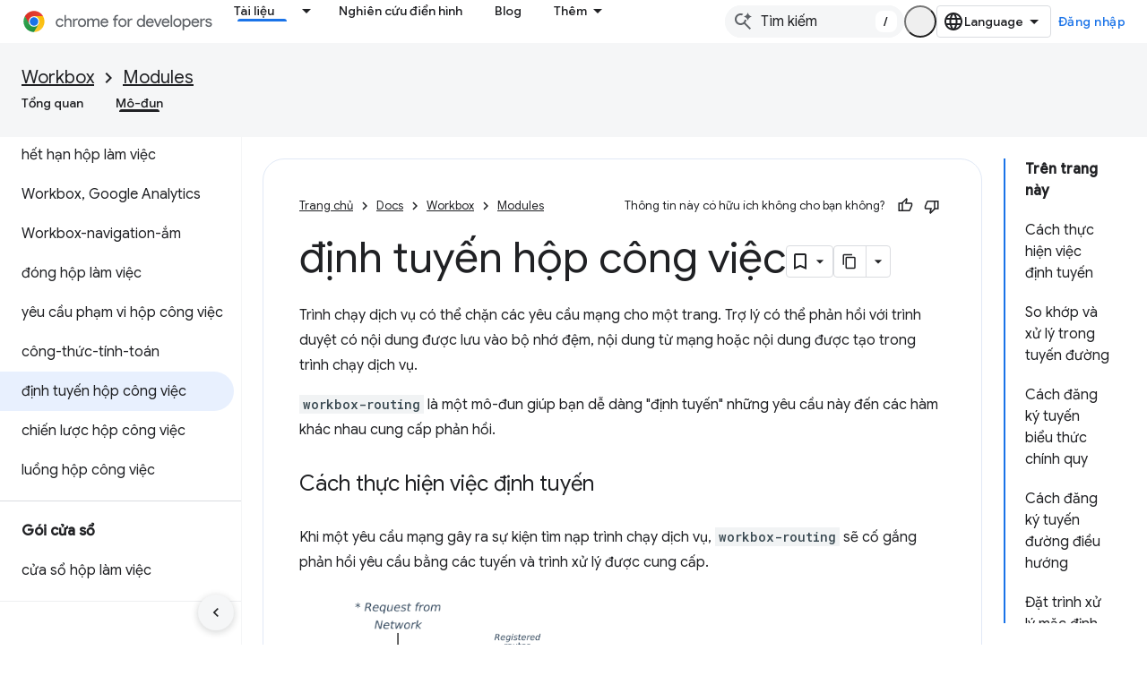

--- FILE ---
content_type: text/html; charset=utf-8
request_url: https://developer.chrome.com/docs/workbox/modules/workbox-routing?hl=vi
body_size: 33767
content:









<!doctype html>
<html 
      lang="vi-x-mtfrom-en"
      dir="ltr">
  <head>
    <meta name="google-signin-client-id" content="157101835696-ooapojlodmuabs2do2vuhhnf90bccmoi.apps.googleusercontent.com"><meta name="google-signin-scope"
          content="profile email https://www.googleapis.com/auth/developerprofiles https://www.googleapis.com/auth/developerprofiles.award https://www.googleapis.com/auth/devprofiles.full_control.firstparty"><meta property="og:site_name" content="Chrome for Developers">
    <meta property="og:type" content="website"><meta name="theme-color" content="#1a73e8"><meta charset="utf-8">
    <meta content="IE=Edge" http-equiv="X-UA-Compatible">
    <meta name="viewport" content="width=device-width, initial-scale=1">
    

    <link rel="manifest" href="/_pwa/chrome/manifest.json"
          crossorigin="use-credentials">
    <link rel="preconnect" href="//www.gstatic.com" crossorigin>
    <link rel="preconnect" href="//fonts.gstatic.com" crossorigin>
    <link rel="preconnect" href="//fonts.googleapis.com" crossorigin>
    <link rel="preconnect" href="//apis.google.com" crossorigin>
    <link rel="preconnect" href="//www.google-analytics.com" crossorigin><link rel="stylesheet" href="//fonts.googleapis.com/css?family=Google+Sans:400,500|Roboto:400,400italic,500,500italic,700,700italic|Roboto+Mono:400,500,700&display=swap">
      <link rel="stylesheet"
            href="//fonts.googleapis.com/css2?family=Material+Icons&family=Material+Symbols+Outlined&display=block"><link rel="stylesheet" href="//fonts.googleapis.com/css?family=Noto+Sans"><link rel="stylesheet" href="https://www.gstatic.com/devrel-devsite/prod/v5ecaab6967af5bdfffc1b93fe7d0ad58c271bf9f563243cec25f323a110134f0/chrome/css/app.css">
      
        <link rel="stylesheet" href="https://www.gstatic.com/devrel-devsite/prod/v5ecaab6967af5bdfffc1b93fe7d0ad58c271bf9f563243cec25f323a110134f0/chrome/css/dark-theme.css" disabled>
      <link rel="shortcut icon" href="https://www.gstatic.com/devrel-devsite/prod/v5ecaab6967af5bdfffc1b93fe7d0ad58c271bf9f563243cec25f323a110134f0/chrome/images/favicon.png">
    <link rel="apple-touch-icon" href="https://www.gstatic.com/devrel-devsite/prod/v5ecaab6967af5bdfffc1b93fe7d0ad58c271bf9f563243cec25f323a110134f0/chrome/images/touchicon-180.png"><link rel="canonical" href="https://developer.chrome.com/docs/workbox/modules/workbox-routing?hl=vi"><link rel="search" type="application/opensearchdescription+xml"
            title="Chrome for Developers" href="https://developer.chrome.com/s/opensearch.xml?hl=vi">
      <link rel="alternate" hreflang="en"
          href="https://developer.chrome.com/docs/workbox/modules/workbox-routing" /><link rel="alternate" hreflang="x-default" href="https://developer.chrome.com/docs/workbox/modules/workbox-routing" /><link rel="alternate" hreflang="ar"
          href="https://developer.chrome.com/docs/workbox/modules/workbox-routing?hl=ar" /><link rel="alternate" hreflang="bn"
          href="https://developer.chrome.com/docs/workbox/modules/workbox-routing?hl=bn" /><link rel="alternate" hreflang="zh-Hans"
          href="https://developer.chrome.com/docs/workbox/modules/workbox-routing?hl=zh-cn" /><link rel="alternate" hreflang="zh-Hant"
          href="https://developer.chrome.com/docs/workbox/modules/workbox-routing?hl=zh-tw" /><link rel="alternate" hreflang="nl"
          href="https://developer.chrome.com/docs/workbox/modules/workbox-routing?hl=nl" /><link rel="alternate" hreflang="fa"
          href="https://developer.chrome.com/docs/workbox/modules/workbox-routing?hl=fa" /><link rel="alternate" hreflang="fr"
          href="https://developer.chrome.com/docs/workbox/modules/workbox-routing?hl=fr" /><link rel="alternate" hreflang="de"
          href="https://developer.chrome.com/docs/workbox/modules/workbox-routing?hl=de" /><link rel="alternate" hreflang="he"
          href="https://developer.chrome.com/docs/workbox/modules/workbox-routing?hl=he" /><link rel="alternate" hreflang="hi"
          href="https://developer.chrome.com/docs/workbox/modules/workbox-routing?hl=hi" /><link rel="alternate" hreflang="id"
          href="https://developer.chrome.com/docs/workbox/modules/workbox-routing?hl=id" /><link rel="alternate" hreflang="it"
          href="https://developer.chrome.com/docs/workbox/modules/workbox-routing?hl=it" /><link rel="alternate" hreflang="ja"
          href="https://developer.chrome.com/docs/workbox/modules/workbox-routing?hl=ja" /><link rel="alternate" hreflang="ko"
          href="https://developer.chrome.com/docs/workbox/modules/workbox-routing?hl=ko" /><link rel="alternate" hreflang="pl"
          href="https://developer.chrome.com/docs/workbox/modules/workbox-routing?hl=pl" /><link rel="alternate" hreflang="pt-BR"
          href="https://developer.chrome.com/docs/workbox/modules/workbox-routing?hl=pt-br" /><link rel="alternate" hreflang="ru"
          href="https://developer.chrome.com/docs/workbox/modules/workbox-routing?hl=ru" /><link rel="alternate" hreflang="es-419"
          href="https://developer.chrome.com/docs/workbox/modules/workbox-routing?hl=es-419" /><link rel="alternate" hreflang="th"
          href="https://developer.chrome.com/docs/workbox/modules/workbox-routing?hl=th" /><link rel="alternate" hreflang="tr"
          href="https://developer.chrome.com/docs/workbox/modules/workbox-routing?hl=tr" /><link rel="alternate" hreflang="vi"
          href="https://developer.chrome.com/docs/workbox/modules/workbox-routing?hl=vi" /><link rel="alternate" hreflang="en-cn"
          href="https://developer.chrome.google.cn/docs/workbox/modules/workbox-routing" /><link rel="alternate" hreflang="x-default" href="https://developer.chrome.google.cn/docs/workbox/modules/workbox-routing" /><link rel="alternate" hreflang="ar-cn"
          href="https://developer.chrome.google.cn/docs/workbox/modules/workbox-routing?hl=ar" /><link rel="alternate" hreflang="bn-cn"
          href="https://developer.chrome.google.cn/docs/workbox/modules/workbox-routing?hl=bn" /><link rel="alternate" hreflang="zh-Hans-cn"
          href="https://developer.chrome.google.cn/docs/workbox/modules/workbox-routing?hl=zh-cn" /><link rel="alternate" hreflang="zh-Hant-cn"
          href="https://developer.chrome.google.cn/docs/workbox/modules/workbox-routing?hl=zh-tw" /><link rel="alternate" hreflang="nl-cn"
          href="https://developer.chrome.google.cn/docs/workbox/modules/workbox-routing?hl=nl" /><link rel="alternate" hreflang="fa-cn"
          href="https://developer.chrome.google.cn/docs/workbox/modules/workbox-routing?hl=fa" /><link rel="alternate" hreflang="fr-cn"
          href="https://developer.chrome.google.cn/docs/workbox/modules/workbox-routing?hl=fr" /><link rel="alternate" hreflang="de-cn"
          href="https://developer.chrome.google.cn/docs/workbox/modules/workbox-routing?hl=de" /><link rel="alternate" hreflang="he-cn"
          href="https://developer.chrome.google.cn/docs/workbox/modules/workbox-routing?hl=he" /><link rel="alternate" hreflang="hi-cn"
          href="https://developer.chrome.google.cn/docs/workbox/modules/workbox-routing?hl=hi" /><link rel="alternate" hreflang="id-cn"
          href="https://developer.chrome.google.cn/docs/workbox/modules/workbox-routing?hl=id" /><link rel="alternate" hreflang="it-cn"
          href="https://developer.chrome.google.cn/docs/workbox/modules/workbox-routing?hl=it" /><link rel="alternate" hreflang="ja-cn"
          href="https://developer.chrome.google.cn/docs/workbox/modules/workbox-routing?hl=ja" /><link rel="alternate" hreflang="ko-cn"
          href="https://developer.chrome.google.cn/docs/workbox/modules/workbox-routing?hl=ko" /><link rel="alternate" hreflang="pl-cn"
          href="https://developer.chrome.google.cn/docs/workbox/modules/workbox-routing?hl=pl" /><link rel="alternate" hreflang="pt-BR-cn"
          href="https://developer.chrome.google.cn/docs/workbox/modules/workbox-routing?hl=pt-br" /><link rel="alternate" hreflang="ru-cn"
          href="https://developer.chrome.google.cn/docs/workbox/modules/workbox-routing?hl=ru" /><link rel="alternate" hreflang="es-419-cn"
          href="https://developer.chrome.google.cn/docs/workbox/modules/workbox-routing?hl=es-419" /><link rel="alternate" hreflang="th-cn"
          href="https://developer.chrome.google.cn/docs/workbox/modules/workbox-routing?hl=th" /><link rel="alternate" hreflang="tr-cn"
          href="https://developer.chrome.google.cn/docs/workbox/modules/workbox-routing?hl=tr" /><link rel="alternate" hreflang="vi-cn"
          href="https://developer.chrome.google.cn/docs/workbox/modules/workbox-routing?hl=vi" /><title>định tuyến hộp công việc &nbsp;|&nbsp; Modules &nbsp;|&nbsp; Chrome for Developers</title>

<meta property="og:title" content="định tuyến hộp công việc &nbsp;|&nbsp; Modules &nbsp;|&nbsp; Chrome for Developers"><meta name="description" content="Định tuyến các yêu cầu trong trình chạy dịch vụ của bạn đến các chiến lược lưu vào bộ nhớ đệm hoặc hàm gọi lại cụ thể.">
  <meta property="og:description" content="Định tuyến các yêu cầu trong trình chạy dịch vụ của bạn đến các chiến lược lưu vào bộ nhớ đệm hoặc hàm gọi lại cụ thể."><meta property="og:url" content="https://developer.chrome.com/docs/workbox/modules/workbox-routing?hl=vi"><meta property="og:locale" content="vi"><script type="application/ld+json">
  {
    "@context": "https://schema.org",
    "@type": "Article",
    "dateModified": "2017-11-27",
    "headline": "định tuyến hộp công việc"
  }
</script><script type="application/ld+json">
  {
    "@context": "https://schema.org",
    "@type": "BreadcrumbList",
    "itemListElement": [{
      "@type": "ListItem",
      "position": 1,
      "name": "Docs",
      "item": "https://developer.chrome.com/docs"
    },{
      "@type": "ListItem",
      "position": 2,
      "name": "Workbox",
      "item": "https://developer.chrome.com/docs/workbox"
    },{
      "@type": "ListItem",
      "position": 3,
      "name": "Modules",
      "item": "https://developer.chrome.com/docs/workbox/modules"
    },{
      "@type": "ListItem",
      "position": 4,
      "name": "định tuyến hộp công việc",
      "item": "https://developer.chrome.com/docs/workbox/modules/workbox-routing"
    }]
  }
  </script><link rel="alternate machine-translated-from" hreflang="en"
        href="https://developer.chrome.com/docs/workbox/modules/workbox-routing?hl=en">
  

  

  

  

  


    
      <link rel="stylesheet" href="/extras.css"></head>
  <body class="color-scheme--light"
        template="page"
        theme="chrome-theme"
        type="article"
        
        appearance
        
        layout="docs"
        
        
        
        
        
        display-toc
        pending>
  
    <devsite-progress type="indeterminate" id="app-progress"></devsite-progress>
  
  
    <a href="#main-content" class="skip-link button">
      
      Chuyển ngay đến nội dung chính
    </a>
    <section class="devsite-wrapper">
      <devsite-cookie-notification-bar></devsite-cookie-notification-bar><devsite-header role="banner">
  
    





















<div class="devsite-header--inner" data-nosnippet>
  <div class="devsite-top-logo-row-wrapper-wrapper">
    <div class="devsite-top-logo-row-wrapper">
      <div class="devsite-top-logo-row">
        <button type="button" id="devsite-hamburger-menu"
          class="devsite-header-icon-button button-flat material-icons gc-analytics-event"
          data-category="Site-Wide Custom Events"
          data-label="Navigation menu button"
          visually-hidden
          aria-label="Mở trình đơn">
        </button>
        
<div class="devsite-product-name-wrapper">

  <a href="/" class="devsite-site-logo-link gc-analytics-event"
   data-category="Site-Wide Custom Events" data-label="Site logo" track-type="globalNav"
   track-name="chromeForDevelopers" track-metadata-position="nav"
   track-metadata-eventDetail="nav">
  
  <picture>
    
    <source srcset="https://www.gstatic.com/devrel-devsite/prod/v5ecaab6967af5bdfffc1b93fe7d0ad58c271bf9f563243cec25f323a110134f0/chrome/images/lockup-dark-theme.svg"
            media="(prefers-color-scheme: dark)"
            class="devsite-dark-theme">
    
    <img src="https://www.gstatic.com/devrel-devsite/prod/v5ecaab6967af5bdfffc1b93fe7d0ad58c271bf9f563243cec25f323a110134f0/chrome/images/lockup.svg" class="devsite-site-logo" alt="Chrome for Developers">
  </picture>
  
</a>



  
  
  <span class="devsite-product-name">
    <ul class="devsite-breadcrumb-list"
  >
  
  <li class="devsite-breadcrumb-item
             ">
    
    
    
      
      
    
  </li>
  
</ul>
  </span>

</div>
        <div class="devsite-top-logo-row-middle">
          <div class="devsite-header-upper-tabs">
            
              
              
  <devsite-tabs class="upper-tabs">

    <nav class="devsite-tabs-wrapper" aria-label="Thẻ cấp trên">
      
        
          <tab class="devsite-dropdown
    devsite-dropdown-full
    devsite-active
    
    ">
  
    <a href="https://developer.chrome.com/docs?hl=vi"
    class="devsite-tabs-content gc-analytics-event "
      track-metadata-eventdetail="https://developer.chrome.com/docs?hl=vi"
    
       track-type="nav"
       track-metadata-position="nav - tài liệu"
       track-metadata-module="primary nav"
       aria-label="Tài liệu, selected" 
       
         
           data-category="Site-Wide Custom Events"
         
           data-label="Tab: Tài liệu"
         
           track-name="tài liệu"
         
       >
    Tài liệu
  
    </a>
    
      <button
         aria-haspopup="menu"
         aria-expanded="false"
         aria-label="Trình đơn thả xuống cho Tài liệu"
         track-type="nav"
         track-metadata-eventdetail="https://developer.chrome.com/docs?hl=vi"
         track-metadata-position="nav - tài liệu"
         track-metadata-module="primary nav"
         
          
            data-category="Site-Wide Custom Events"
          
            data-label="Tab: Tài liệu"
          
            track-name="tài liệu"
          
        
         class="devsite-tabs-dropdown-toggle devsite-icon devsite-icon-arrow-drop-down"></button>
    
  
  <div class="devsite-tabs-dropdown" role="menu" aria-label="submenu" hidden>
    
    <div class="devsite-tabs-dropdown-content">
      
        <div class="devsite-tabs-dropdown-column
                    ">
          
            <ul class="devsite-tabs-dropdown-section
                       build-icon dcc-subnav">
              
                <li class="devsite-nav-title" role="heading" tooltip>Xây dựng với Chrome</li>
              
              
                <li class="devsite-nav-description">Tìm hiểu cách Chrome hoạt động, tham gia bản dùng thử theo nguyên gốc và xây dựng bằng Chrome ở mọi nơi.
</li>
              
              
                <li class="devsite-nav-item">
                  <a href="https://developer.chrome.com/docs/web-platform?hl=vi"
                    
                     track-type="nav"
                     track-metadata-eventdetail="https://developer.chrome.com/docs/web-platform?hl=vi"
                     track-metadata-position="nav - tài liệu"
                     track-metadata-module="tertiary nav"
                     
                       track-metadata-module_headline="xây dựng với chrome"
                     
                     tooltip
                  >
                    
                    <div class="devsite-nav-item-title">
                      Nền tảng web
                    </div>
                    
                  </a>
                </li>
              
                <li class="devsite-nav-item">
                  <a href="https://developer.chrome.com/docs/capabilities?hl=vi"
                    
                     track-type="nav"
                     track-metadata-eventdetail="https://developer.chrome.com/docs/capabilities?hl=vi"
                     track-metadata-position="nav - tài liệu"
                     track-metadata-module="tertiary nav"
                     
                       track-metadata-module_headline="xây dựng với chrome"
                     
                     tooltip
                  >
                    
                    <div class="devsite-nav-item-title">
                      Chức năng
                    </div>
                    
                  </a>
                </li>
              
                <li class="devsite-nav-item">
                  <a href="https://developer.chrome.com/docs/chromedriver?hl=vi"
                    
                     track-type="nav"
                     track-metadata-eventdetail="https://developer.chrome.com/docs/chromedriver?hl=vi"
                     track-metadata-position="nav - tài liệu"
                     track-metadata-module="tertiary nav"
                     
                       track-metadata-module_headline="xây dựng với chrome"
                     
                     tooltip
                  >
                    
                    <div class="devsite-nav-item-title">
                      ChromeDriver
                    </div>
                    
                  </a>
                </li>
              
                <li class="devsite-nav-item">
                  <a href="https://developer.chrome.com/docs/extensions?hl=vi"
                    
                     track-type="nav"
                     track-metadata-eventdetail="https://developer.chrome.com/docs/extensions?hl=vi"
                     track-metadata-position="nav - tài liệu"
                     track-metadata-module="tertiary nav"
                     
                       track-metadata-module_headline="xây dựng với chrome"
                     
                     tooltip
                  >
                    
                    <div class="devsite-nav-item-title">
                      Extensions
                    </div>
                    
                  </a>
                </li>
              
                <li class="devsite-nav-item">
                  <a href="https://developer.chrome.com/docs/webstore?hl=vi"
                    
                     track-type="nav"
                     track-metadata-eventdetail="https://developer.chrome.com/docs/webstore?hl=vi"
                     track-metadata-position="nav - tài liệu"
                     track-metadata-module="tertiary nav"
                     
                       track-metadata-module_headline="xây dựng với chrome"
                     
                     tooltip
                  >
                    
                    <div class="devsite-nav-item-title">
                      Chrome Web Store
                    </div>
                    
                  </a>
                </li>
              
                <li class="devsite-nav-item">
                  <a href="https://developer.chrome.com/docs/chromium?hl=vi"
                    
                     track-type="nav"
                     track-metadata-eventdetail="https://developer.chrome.com/docs/chromium?hl=vi"
                     track-metadata-position="nav - tài liệu"
                     track-metadata-module="tertiary nav"
                     
                       track-metadata-module_headline="xây dựng với chrome"
                     
                     tooltip
                  >
                    
                    <div class="devsite-nav-item-title">
                      Chromium
                    </div>
                    
                  </a>
                </li>
              
                <li class="devsite-nav-item">
                  <a href="https://developer.chrome.com/docs/android?hl=vi"
                    
                     track-type="nav"
                     track-metadata-eventdetail="https://developer.chrome.com/docs/android?hl=vi"
                     track-metadata-position="nav - tài liệu"
                     track-metadata-module="tertiary nav"
                     
                       track-metadata-module_headline="xây dựng với chrome"
                     
                     tooltip
                  >
                    
                    <div class="devsite-nav-item-title">
                      Web trên Android
                    </div>
                    
                  </a>
                </li>
              
                <li class="devsite-nav-item">
                  <a href="https://developer.chrome.com/origintrials/?hl=vi"
                    
                     track-type="nav"
                     track-metadata-eventdetail="https://developer.chrome.com/origintrials/?hl=vi"
                     track-metadata-position="nav - tài liệu"
                     track-metadata-module="tertiary nav"
                     
                       track-metadata-module_headline="xây dựng với chrome"
                     
                     tooltip
                  >
                    
                    <div class="devsite-nav-item-title">
                      Bản dùng thử theo nguyên gốc
                    </div>
                    
                  </a>
                </li>
              
                <li class="devsite-nav-item">
                  <a href="https://developer.chrome.com/release-notes?hl=vi"
                    
                     track-type="nav"
                     track-metadata-eventdetail="https://developer.chrome.com/release-notes?hl=vi"
                     track-metadata-position="nav - tài liệu"
                     track-metadata-module="tertiary nav"
                     
                       track-metadata-module_headline="xây dựng với chrome"
                     
                     tooltip
                  >
                    
                    <div class="devsite-nav-item-title">
                      Ghi chú phát hành
                    </div>
                    
                  </a>
                </li>
              
            </ul>
          
        </div>
      
        <div class="devsite-tabs-dropdown-column
                    ">
          
            <ul class="devsite-tabs-dropdown-section
                       productivity-icon dcc-subnav">
              
                <li class="devsite-nav-title" role="heading" tooltip>Năng suất</li>
              
              
                <li class="devsite-nav-description">Tạo trải nghiệm tốt nhất cho người dùng bằng các công cụ tốt nhất của web.</li>
              
              
                <li class="devsite-nav-item">
                  <a href="https://developer.chrome.com/docs/devtools?hl=vi"
                    
                     track-type="nav"
                     track-metadata-eventdetail="https://developer.chrome.com/docs/devtools?hl=vi"
                     track-metadata-position="nav - tài liệu"
                     track-metadata-module="tertiary nav"
                     
                       track-metadata-module_headline="năng suất"
                     
                     tooltip
                  >
                    
                    <div class="devsite-nav-item-title">
                      DevTools
                    </div>
                    
                  </a>
                </li>
              
                <li class="devsite-nav-item">
                  <a href="https://developer.chrome.com/docs/lighthouse?hl=vi"
                    
                     track-type="nav"
                     track-metadata-eventdetail="https://developer.chrome.com/docs/lighthouse?hl=vi"
                     track-metadata-position="nav - tài liệu"
                     track-metadata-module="tertiary nav"
                     
                       track-metadata-module_headline="năng suất"
                     
                     tooltip
                  >
                    
                    <div class="devsite-nav-item-title">
                      Ngọn hải đăng
                    </div>
                    
                  </a>
                </li>
              
                <li class="devsite-nav-item">
                  <a href="https://developer.chrome.com/docs/crux?hl=vi"
                    
                     track-type="nav"
                     track-metadata-eventdetail="https://developer.chrome.com/docs/crux?hl=vi"
                     track-metadata-position="nav - tài liệu"
                     track-metadata-module="tertiary nav"
                     
                       track-metadata-module_headline="năng suất"
                     
                     tooltip
                  >
                    
                    <div class="devsite-nav-item-title">
                      Báo cáo Trải nghiệm người dùng trên Chrome
                    </div>
                    
                  </a>
                </li>
              
                <li class="devsite-nav-item">
                  <a href="https://developer.chrome.com/docs/accessibility?hl=vi"
                    
                     track-type="nav"
                     track-metadata-eventdetail="https://developer.chrome.com/docs/accessibility?hl=vi"
                     track-metadata-position="nav - tài liệu"
                     track-metadata-module="tertiary nav"
                     
                       track-metadata-module_headline="năng suất"
                     
                     tooltip
                  >
                    
                    <div class="devsite-nav-item-title">
                      Hỗ trợ tiếp cận
                    </div>
                    
                  </a>
                </li>
              
            </ul>
          
            <ul class="devsite-tabs-dropdown-section
                       dcc-subnav second-column-list">
              
              
                <li class="devsite-nav-description">Hoàn thành công việc nhanh chóng và gọn gàng hơn bằng các thư viện có sẵn của chúng tôi.
</li>
              
              
                <li class="devsite-nav-item">
                  <a href="https://developer.chrome.com/docs/workbox?hl=vi"
                    
                     track-type="nav"
                     track-metadata-eventdetail="https://developer.chrome.com/docs/workbox?hl=vi"
                     track-metadata-position="nav - tài liệu"
                     track-metadata-module="tertiary nav"
                     
                       track-metadata-module_headline="năng suất"
                     
                     tooltip
                  >
                    
                    <div class="devsite-nav-item-title">
                      Workbox
                    </div>
                    
                  </a>
                </li>
              
                <li class="devsite-nav-item">
                  <a href="https://developer.chrome.com/docs/puppeteer?hl=vi"
                    
                     track-type="nav"
                     track-metadata-eventdetail="https://developer.chrome.com/docs/puppeteer?hl=vi"
                     track-metadata-position="nav - tài liệu"
                     track-metadata-module="tertiary nav"
                     
                       track-metadata-module_headline="năng suất"
                     
                     tooltip
                  >
                    
                    <div class="devsite-nav-item-title">
                      Con rối
                    </div>
                    
                  </a>
                </li>
              
            </ul>
          
        </div>
      
        <div class="devsite-tabs-dropdown-column
                    ">
          
            <ul class="devsite-tabs-dropdown-section
                       experience-icon dcc-subnav">
              
                <li class="devsite-nav-title" role="heading" tooltip>Kinh nghiệm</li>
              
              
                <li class="devsite-nav-description">Thiết kế web đẹp mắt và hiệu suất cao bằng Chrome.
</li>
              
              
                <li class="devsite-nav-item">
                  <a href="https://developer.chrome.com/docs/ai?hl=vi"
                    
                     track-type="nav"
                     track-metadata-eventdetail="https://developer.chrome.com/docs/ai?hl=vi"
                     track-metadata-position="nav - tài liệu"
                     track-metadata-module="tertiary nav"
                     
                       track-metadata-module_headline="kinh nghiệm"
                     
                     tooltip
                  >
                    
                    <div class="devsite-nav-item-title">
                      AI
                    </div>
                    
                  </a>
                </li>
              
                <li class="devsite-nav-item">
                  <a href="https://developer.chrome.com/docs/performance?hl=vi"
                    
                     track-type="nav"
                     track-metadata-eventdetail="https://developer.chrome.com/docs/performance?hl=vi"
                     track-metadata-position="nav - tài liệu"
                     track-metadata-module="tertiary nav"
                     
                       track-metadata-module_headline="kinh nghiệm"
                     
                     tooltip
                  >
                    
                    <div class="devsite-nav-item-title">
                      Hiệu suất
                    </div>
                    
                  </a>
                </li>
              
                <li class="devsite-nav-item">
                  <a href="https://developer.chrome.com/docs/css-ui?hl=vi"
                    
                     track-type="nav"
                     track-metadata-eventdetail="https://developer.chrome.com/docs/css-ui?hl=vi"
                     track-metadata-position="nav - tài liệu"
                     track-metadata-module="tertiary nav"
                     
                       track-metadata-module_headline="kinh nghiệm"
                     
                     tooltip
                  >
                    
                    <div class="devsite-nav-item-title">
                      CSS và giao diện người dùng
                    </div>
                    
                  </a>
                </li>
              
                <li class="devsite-nav-item">
                  <a href="https://developer.chrome.com/docs/identity?hl=vi"
                    
                     track-type="nav"
                     track-metadata-eventdetail="https://developer.chrome.com/docs/identity?hl=vi"
                     track-metadata-position="nav - tài liệu"
                     track-metadata-module="tertiary nav"
                     
                       track-metadata-module_headline="kinh nghiệm"
                     
                     tooltip
                  >
                    
                    <div class="devsite-nav-item-title">
                      Danh tính
                    </div>
                    
                  </a>
                </li>
              
                <li class="devsite-nav-item">
                  <a href="https://developer.chrome.com/docs/payments?hl=vi"
                    
                     track-type="nav"
                     track-metadata-eventdetail="https://developer.chrome.com/docs/payments?hl=vi"
                     track-metadata-position="nav - tài liệu"
                     track-metadata-module="tertiary nav"
                     
                       track-metadata-module_headline="kinh nghiệm"
                     
                     tooltip
                  >
                    
                    <div class="devsite-nav-item-title">
                      Thanh toán
                    </div>
                    
                  </a>
                </li>
              
                <li class="devsite-nav-item">
                  <a href="https://developer.chrome.com/docs/privacy-security?hl=vi"
                    
                     track-type="nav"
                     track-metadata-eventdetail="https://developer.chrome.com/docs/privacy-security?hl=vi"
                     track-metadata-position="nav - tài liệu"
                     track-metadata-module="tertiary nav"
                     
                       track-metadata-module_headline="kinh nghiệm"
                     
                     tooltip
                  >
                    
                    <div class="devsite-nav-item-title">
                      Quyền riêng tư và bảo mật
                    </div>
                    
                  </a>
                </li>
              
            </ul>
          
        </div>
      
        <div class="devsite-tabs-dropdown-column
                    ">
          
            <ul class="devsite-tabs-dropdown-section
                       resources-icon dcc-subnav">
              
                <li class="devsite-nav-title" role="heading" tooltip>Tài nguyên</li>
              
              
                <li class="devsite-nav-description">Các sản phẩm khác của Chrome và Google.
</li>
              
              
                <li class="devsite-nav-item">
                  <a href="https://developer.chrome.com/docs?hl=vi"
                    
                     track-type="nav"
                     track-metadata-eventdetail="https://developer.chrome.com/docs?hl=vi"
                     track-metadata-position="nav - tài liệu"
                     track-metadata-module="tertiary nav"
                     
                       track-metadata-module_headline="tài nguyên"
                     
                     tooltip
                  >
                    
                    <div class="devsite-nav-item-title">
                      Tất cả tài liệu
                    </div>
                    
                  </a>
                </li>
              
                <li class="devsite-nav-item">
                  <a href="https://web.dev/baseline?hl=vi"
                    
                     track-type="nav"
                     track-metadata-eventdetail="https://web.dev/baseline?hl=vi"
                     track-metadata-position="nav - tài liệu"
                     track-metadata-module="tertiary nav"
                     
                       track-metadata-module_headline="tài nguyên"
                     
                     tooltip
                  >
                    
                    <div class="devsite-nav-item-title">
                      Đường cơ sở
                    </div>
                    
                  </a>
                </li>
              
                <li class="devsite-nav-item">
                  <a href="https://web.dev?hl=vi"
                    
                     track-type="nav"
                     track-metadata-eventdetail="https://web.dev?hl=vi"
                     track-metadata-position="nav - tài liệu"
                     track-metadata-module="tertiary nav"
                     
                       track-metadata-module_headline="tài nguyên"
                     
                     tooltip
                  >
                    
                    <div class="devsite-nav-item-title">
                      web.dev
                    </div>
                    
                  </a>
                </li>
              
                <li class="devsite-nav-item">
                  <a href="https://pagespeed.web.dev?hl=vi"
                    
                     track-type="nav"
                     track-metadata-eventdetail="https://pagespeed.web.dev?hl=vi"
                     track-metadata-position="nav - tài liệu"
                     track-metadata-module="tertiary nav"
                     
                       track-metadata-module_headline="tài nguyên"
                     
                     tooltip
                  >
                    
                    <div class="devsite-nav-item-title">
                      Kiểm tra bằng PageSpeed Insights
                    </div>
                    
                  </a>
                </li>
              
                <li class="devsite-nav-item">
                  <a href="https://developers.google.com/privacy-sandbox?hl=vi"
                    
                     track-type="nav"
                     track-metadata-eventdetail="https://developers.google.com/privacy-sandbox?hl=vi"
                     track-metadata-position="nav - tài liệu"
                     track-metadata-module="tertiary nav"
                     
                       track-metadata-module_headline="tài nguyên"
                     
                     tooltip
                  >
                    
                    <div class="devsite-nav-item-title">
                      Hộp cát về quyền riêng tư
                    </div>
                    
                  </a>
                </li>
              
                <li class="devsite-nav-item">
                  <a href="https://developer.chrome.com/docs/iwa?hl=vi"
                    
                     track-type="nav"
                     track-metadata-eventdetail="https://developer.chrome.com/docs/iwa?hl=vi"
                     track-metadata-position="nav - tài liệu"
                     track-metadata-module="tertiary nav"
                     
                       track-metadata-module_headline="tài nguyên"
                     
                     tooltip
                  >
                    
                    <div class="devsite-nav-item-title">
                      Ứng dụng web tách biệt (IWA)
                    </div>
                    
                  </a>
                </li>
              
            </ul>
          
        </div>
      
    </div>
  </div>
</tab>
        
      
        
          <tab  >
            
    <a href="https://developer.chrome.com/case-studies?hl=vi"
    class="devsite-tabs-content gc-analytics-event "
      track-metadata-eventdetail="https://developer.chrome.com/case-studies?hl=vi"
    
       track-type="nav"
       track-metadata-position="nav - nghiên cứu điển hình"
       track-metadata-module="primary nav"
       
       
         
           data-category="Site-Wide Custom Events"
         
           data-label="Tab: Nghiên cứu điển hình"
         
           track-name="nghiên cứu điển hình"
         
       >
    Nghiên cứu điển hình
  
    </a>
    
  
          </tab>
        
      
        
          <tab  >
            
    <a href="https://developer.chrome.com/blog?hl=vi"
    class="devsite-tabs-content gc-analytics-event "
      track-metadata-eventdetail="https://developer.chrome.com/blog?hl=vi"
    
       track-type="nav"
       track-metadata-position="nav - blog"
       track-metadata-module="primary nav"
       
       
         
           data-category="Site-Wide Custom Events"
         
           data-label="Tab: Blog"
         
           track-name="blog"
         
       >
    Blog
  
    </a>
    
  
          </tab>
        
      
        
          <tab  >
            
    <a href="https://developer.chrome.com/new?hl=vi"
    class="devsite-tabs-content gc-analytics-event "
      track-metadata-eventdetail="https://developer.chrome.com/new?hl=vi"
    
       track-type="nav"
       track-metadata-position="nav - tính năng mới trong chrome"
       track-metadata-module="primary nav"
       
       
         
           data-category="Site-Wide Custom Events"
         
           data-label="Tab: Tính năng mới trong Chrome"
         
           track-name="tính năng mới trong chrome"
         
       >
    Tính năng mới trong Chrome
  
    </a>
    
  
          </tab>
        
      
    </nav>

  </devsite-tabs>

            
           </div>
          
<devsite-search
    enable-signin
    enable-search
    enable-suggestions
      enable-query-completion
    
    enable-search-summaries
    project-name="Modules"
    tenant-name="Chrome for Developers"
    
    
    
    
    
    >
  <form class="devsite-search-form" action="https://developer.chrome.com/s/results?hl=vi" method="GET">
    <div class="devsite-search-container">
      <button type="button"
              search-open
              class="devsite-search-button devsite-header-icon-button button-flat material-icons"
              
              aria-label="Mở hộp tìm kiếm"></button>
      <div class="devsite-searchbox">
        <input
          aria-activedescendant=""
          aria-autocomplete="list"
          
          aria-label="Tìm kiếm"
          aria-expanded="false"
          aria-haspopup="listbox"
          autocomplete="off"
          class="devsite-search-field devsite-search-query"
          name="q"
          
          placeholder="Tìm kiếm"
          role="combobox"
          type="text"
          value=""
          >
          <div class="devsite-search-image material-icons" aria-hidden="true">
            
              <svg class="devsite-search-ai-image" width="24" height="24" viewBox="0 0 24 24" fill="none" xmlns="http://www.w3.org/2000/svg">
                  <g clip-path="url(#clip0_6641_386)">
                    <path d="M19.6 21L13.3 14.7C12.8 15.1 12.225 15.4167 11.575 15.65C10.925 15.8833 10.2333 16 9.5 16C7.68333 16 6.14167 15.375 4.875 14.125C3.625 12.8583 3 11.3167 3 9.5C3 7.68333 3.625 6.15 4.875 4.9C6.14167 3.63333 7.68333 3 9.5 3C10.0167 3 10.5167 3.05833 11 3.175C11.4833 3.275 11.9417 3.43333 12.375 3.65L10.825 5.2C10.6083 5.13333 10.3917 5.08333 10.175 5.05C9.95833 5.01667 9.73333 5 9.5 5C8.25 5 7.18333 5.44167 6.3 6.325C5.43333 7.19167 5 8.25 5 9.5C5 10.75 5.43333 11.8167 6.3 12.7C7.18333 13.5667 8.25 14 9.5 14C10.6667 14 11.6667 13.625 12.5 12.875C13.35 12.1083 13.8417 11.15 13.975 10H15.975C15.925 10.6333 15.7833 11.2333 15.55 11.8C15.3333 12.3667 15.05 12.8667 14.7 13.3L21 19.6L19.6 21ZM17.5 12C17.5 10.4667 16.9667 9.16667 15.9 8.1C14.8333 7.03333 13.5333 6.5 12 6.5C13.5333 6.5 14.8333 5.96667 15.9 4.9C16.9667 3.83333 17.5 2.53333 17.5 0.999999C17.5 2.53333 18.0333 3.83333 19.1 4.9C20.1667 5.96667 21.4667 6.5 23 6.5C21.4667 6.5 20.1667 7.03333 19.1 8.1C18.0333 9.16667 17.5 10.4667 17.5 12Z" fill="#5F6368"/>
                  </g>
                <defs>
                <clipPath id="clip0_6641_386">
                <rect width="24" height="24" fill="white"/>
                </clipPath>
                </defs>
              </svg>
            
          </div>
          <div class="devsite-search-shortcut-icon-container" aria-hidden="true">
            <kbd class="devsite-search-shortcut-icon">/</kbd>
          </div>
      </div>
    </div>
  </form>
  <button type="button"
          search-close
          class="devsite-search-button devsite-header-icon-button button-flat material-icons"
          
          aria-label="Đóng hộp tìm kiếm"></button>
</devsite-search>

        </div>

        

          

          

          <devsite-appearance-selector></devsite-appearance-selector>

          
<devsite-language-selector>
  <ul role="presentation">
    
    
    <li role="presentation">
      <a role="menuitem" lang="en"
        >English</a>
    </li>
    
    <li role="presentation">
      <a role="menuitem" lang="de"
        >Deutsch</a>
    </li>
    
    <li role="presentation">
      <a role="menuitem" lang="es_419"
        >Español – América Latina</a>
    </li>
    
    <li role="presentation">
      <a role="menuitem" lang="fr"
        >Français</a>
    </li>
    
    <li role="presentation">
      <a role="menuitem" lang="id"
        >Indonesia</a>
    </li>
    
    <li role="presentation">
      <a role="menuitem" lang="it"
        >Italiano</a>
    </li>
    
    <li role="presentation">
      <a role="menuitem" lang="nl"
        >Nederlands</a>
    </li>
    
    <li role="presentation">
      <a role="menuitem" lang="pl"
        >Polski</a>
    </li>
    
    <li role="presentation">
      <a role="menuitem" lang="pt_br"
        >Português – Brasil</a>
    </li>
    
    <li role="presentation">
      <a role="menuitem" lang="vi"
        >Tiếng Việt</a>
    </li>
    
    <li role="presentation">
      <a role="menuitem" lang="tr"
        >Türkçe</a>
    </li>
    
    <li role="presentation">
      <a role="menuitem" lang="ru"
        >Русский</a>
    </li>
    
    <li role="presentation">
      <a role="menuitem" lang="he"
        >עברית</a>
    </li>
    
    <li role="presentation">
      <a role="menuitem" lang="ar"
        >العربيّة</a>
    </li>
    
    <li role="presentation">
      <a role="menuitem" lang="fa"
        >فارسی</a>
    </li>
    
    <li role="presentation">
      <a role="menuitem" lang="hi"
        >हिंदी</a>
    </li>
    
    <li role="presentation">
      <a role="menuitem" lang="bn"
        >বাংলা</a>
    </li>
    
    <li role="presentation">
      <a role="menuitem" lang="th"
        >ภาษาไทย</a>
    </li>
    
    <li role="presentation">
      <a role="menuitem" lang="zh_cn"
        >中文 – 简体</a>
    </li>
    
    <li role="presentation">
      <a role="menuitem" lang="zh_tw"
        >中文 – 繁體</a>
    </li>
    
    <li role="presentation">
      <a role="menuitem" lang="ja"
        >日本語</a>
    </li>
    
    <li role="presentation">
      <a role="menuitem" lang="ko"
        >한국어</a>
    </li>
    
  </ul>
</devsite-language-selector>


          

        

        
          <devsite-user 
                        
                        
                          enable-profiles
                        
                        
                        id="devsite-user">
            
              
              <span class="button devsite-top-button" aria-hidden="true" visually-hidden>Đăng nhập</span>
            
          </devsite-user>
        
        
        
      </div>
    </div>
  </div>



  <div class="devsite-collapsible-section
    ">
    <div class="devsite-header-background">
      
        
          <div class="devsite-product-id-row"
           >
            <div class="devsite-product-description-row">
              
                
                <div class="devsite-product-id">
                  
                  
                  
                    <ul class="devsite-breadcrumb-list"
  
    aria-label="Tập hợp liên kết phân cấp tại tiêu đề cấp dưới">
  
  <li class="devsite-breadcrumb-item
             ">
    
    
    
      
        
  <a href="https://developer.chrome.com/docs/workbox?hl=vi"
      
        class="devsite-breadcrumb-link gc-analytics-event"
      
        data-category="Site-Wide Custom Events"
      
        data-label="Lower Header"
      
        data-value="1"
      
        track-type="globalNav"
      
        track-name="breadcrumb"
      
        track-metadata-position="1"
      
        track-metadata-eventdetail="Workbox"
      
    >
    
          Workbox
        
  </a>
  
      
    
  </li>
  
  <li class="devsite-breadcrumb-item
             ">
    
      
      <div class="devsite-breadcrumb-guillemet material-icons" aria-hidden="true"></div>
    
    
    
      
        
  <a href="https://developer.chrome.com/docs/workbox/modules?hl=vi"
      
        class="devsite-breadcrumb-link gc-analytics-event"
      
        data-category="Site-Wide Custom Events"
      
        data-label="Lower Header"
      
        data-value="2"
      
        track-type="globalNav"
      
        track-name="breadcrumb"
      
        track-metadata-position="2"
      
        track-metadata-eventdetail="Modules"
      
    >
    
          Modules
        
  </a>
  
      
    
  </li>
  
</ul>
                </div>
                
              
              
            </div>
            
          </div>
          
        
      
      
        <div class="devsite-doc-set-nav-row">
          
          
            
            
  <devsite-tabs class="lower-tabs">

    <nav class="devsite-tabs-wrapper" aria-label="Thẻ cấp dưới">
      
        
          <tab  >
            
    <a href="https://developer.chrome.com/docs/workbox?hl=vi"
    class="devsite-tabs-content gc-analytics-event "
      track-metadata-eventdetail="https://developer.chrome.com/docs/workbox?hl=vi"
    
       track-type="nav"
       track-metadata-position="nav - tổng quan"
       track-metadata-module="primary nav"
       
       
         
           data-category="Site-Wide Custom Events"
         
           data-label="Tab: Tổng quan"
         
           track-name="tổng quan"
         
       >
    Tổng quan
  
    </a>
    
  
          </tab>
        
      
        
          <tab  class="devsite-active">
            
    <a href="https://developer.chrome.com/docs/workbox/modules?hl=vi"
    class="devsite-tabs-content gc-analytics-event "
      track-metadata-eventdetail="https://developer.chrome.com/docs/workbox/modules?hl=vi"
    
       track-type="nav"
       track-metadata-position="nav - mô-đun"
       track-metadata-module="primary nav"
       aria-label="Mô-đun, selected" 
       
         
           data-category="Site-Wide Custom Events"
         
           data-label="Tab: Mô-đun"
         
           track-name="mô-đun"
         
       >
    Mô-đun
  
    </a>
    
  
          </tab>
        
      
    </nav>

  </devsite-tabs>

          
          
        </div>
      
    </div>
  </div>

</div>



  

  
</devsite-header>
      <devsite-book-nav scrollbars >
        
          





















<div class="devsite-book-nav-filter"
     hidden>
  <span class="filter-list-icon material-icons" aria-hidden="true"></span>
  <input type="text"
         placeholder="Lọc"
         
         aria-label="Nhập để lọc"
         role="searchbox">
  
  <span class="filter-clear-button hidden"
        data-title="Xoá bộ lọc"
        aria-label="Xoá bộ lọc"
        role="button"
        tabindex="0"></span>
</div>

<nav class="devsite-book-nav devsite-nav nocontent"
     aria-label="Trình đơn bên">
  <div class="devsite-mobile-header">
    <button type="button"
            id="devsite-close-nav"
            class="devsite-header-icon-button button-flat material-icons gc-analytics-event"
            data-category="Site-Wide Custom Events"
            data-label="Close navigation"
            aria-label="Đóng trình đơn điều hướng">
    </button>
    <div class="devsite-product-name-wrapper">

  <a href="/" class="devsite-site-logo-link gc-analytics-event"
   data-category="Site-Wide Custom Events" data-label="Site logo" track-type="globalNav"
   track-name="chromeForDevelopers" track-metadata-position="nav"
   track-metadata-eventDetail="nav">
  
  <picture>
    
    <source srcset="https://www.gstatic.com/devrel-devsite/prod/v5ecaab6967af5bdfffc1b93fe7d0ad58c271bf9f563243cec25f323a110134f0/chrome/images/lockup-dark-theme.svg"
            media="(prefers-color-scheme: dark)"
            class="devsite-dark-theme">
    
    <img src="https://www.gstatic.com/devrel-devsite/prod/v5ecaab6967af5bdfffc1b93fe7d0ad58c271bf9f563243cec25f323a110134f0/chrome/images/lockup.svg" class="devsite-site-logo" alt="Chrome for Developers">
  </picture>
  
</a>


  
      <span class="devsite-product-name">
        
        
        <ul class="devsite-breadcrumb-list"
  >
  
  <li class="devsite-breadcrumb-item
             ">
    
    
    
      
      
    
  </li>
  
</ul>
      </span>
    

</div>
  </div>

  <div class="devsite-book-nav-wrapper">
    <div class="devsite-mobile-nav-top">
      
        <ul class="devsite-nav-list">
          
            <li class="devsite-nav-item">
              
  
  <a href="/docs"
    
       class="devsite-nav-title gc-analytics-event
              
              devsite-nav-active"
    

    
      
        data-category="Site-Wide Custom Events"
      
        data-label="Tab: Tài liệu"
      
        track-name="tài liệu"
      
    
     data-category="Site-Wide Custom Events"
     data-label="Responsive Tab: Tài liệu"
     track-type="globalNav"
     track-metadata-eventDetail="globalMenu"
     track-metadata-position="nav">
  
    <span class="devsite-nav-text" tooltip >
      Tài liệu
   </span>
    
  
  </a>
  

  
    <ul class="devsite-nav-responsive-tabs devsite-nav-has-menu
               ">
      
<li class="devsite-nav-item">

  
  <span
    
       class="devsite-nav-title"
       tooltip
    
    
      
        data-category="Site-Wide Custom Events"
      
        data-label="Tab: Tài liệu"
      
        track-name="tài liệu"
      
    >
  
    <span class="devsite-nav-text" tooltip menu="Tài liệu">
      Xem thêm
   </span>
    
    <span class="devsite-nav-icon material-icons" data-icon="forward"
          menu="Tài liệu">
    </span>
    
  
  </span>
  

</li>

    </ul>
  
              
                <ul class="devsite-nav-responsive-tabs">
                  
                    
                    
                    
                    <li class="devsite-nav-item">
                      
  
  <a href="/docs/workbox"
    
       class="devsite-nav-title gc-analytics-event
              
              "
    

    
      
        data-category="Site-Wide Custom Events"
      
        data-label="Tab: Tổng quan"
      
        track-name="tổng quan"
      
    
     data-category="Site-Wide Custom Events"
     data-label="Responsive Tab: Tổng quan"
     track-type="globalNav"
     track-metadata-eventDetail="globalMenu"
     track-metadata-position="nav">
  
    <span class="devsite-nav-text" tooltip >
      Tổng quan
   </span>
    
  
  </a>
  

  
                    </li>
                  
                    
                    
                    
                    <li class="devsite-nav-item">
                      
  
  <a href="/docs/workbox/modules"
    
       class="devsite-nav-title gc-analytics-event
              
              devsite-nav-active"
    

    
      
        data-category="Site-Wide Custom Events"
      
        data-label="Tab: Mô-đun"
      
        track-name="mô-đun"
      
    
     data-category="Site-Wide Custom Events"
     data-label="Responsive Tab: Mô-đun"
     track-type="globalNav"
     track-metadata-eventDetail="globalMenu"
     track-metadata-position="nav">
  
    <span class="devsite-nav-text" tooltip menu="_book">
      Mô-đun
   </span>
    
  
  </a>
  

  
                    </li>
                  
                </ul>
              
            </li>
          
            <li class="devsite-nav-item">
              
  
  <a href="/case-studies"
    
       class="devsite-nav-title gc-analytics-event
              
              "
    

    
      
        data-category="Site-Wide Custom Events"
      
        data-label="Tab: Nghiên cứu điển hình"
      
        track-name="nghiên cứu điển hình"
      
    
     data-category="Site-Wide Custom Events"
     data-label="Responsive Tab: Nghiên cứu điển hình"
     track-type="globalNav"
     track-metadata-eventDetail="globalMenu"
     track-metadata-position="nav">
  
    <span class="devsite-nav-text" tooltip >
      Nghiên cứu điển hình
   </span>
    
  
  </a>
  

  
              
            </li>
          
            <li class="devsite-nav-item">
              
  
  <a href="/blog"
    
       class="devsite-nav-title gc-analytics-event
              
              "
    

    
      
        data-category="Site-Wide Custom Events"
      
        data-label="Tab: Blog"
      
        track-name="blog"
      
    
     data-category="Site-Wide Custom Events"
     data-label="Responsive Tab: Blog"
     track-type="globalNav"
     track-metadata-eventDetail="globalMenu"
     track-metadata-position="nav">
  
    <span class="devsite-nav-text" tooltip >
      Blog
   </span>
    
  
  </a>
  

  
              
            </li>
          
            <li class="devsite-nav-item">
              
  
  <a href="/new"
    
       class="devsite-nav-title gc-analytics-event
              
              "
    

    
      
        data-category="Site-Wide Custom Events"
      
        data-label="Tab: Tính năng mới trong Chrome"
      
        track-name="tính năng mới trong chrome"
      
    
     data-category="Site-Wide Custom Events"
     data-label="Responsive Tab: Tính năng mới trong Chrome"
     track-type="globalNav"
     track-metadata-eventDetail="globalMenu"
     track-metadata-position="nav">
  
    <span class="devsite-nav-text" tooltip >
      Tính năng mới trong Chrome
   </span>
    
  
  </a>
  

  
              
            </li>
          
          
          
        </ul>
      
    </div>
    
      <div class="devsite-mobile-nav-bottom">
        
          
          <ul class="devsite-nav-list" menu="_book">
            <li class="devsite-nav-item
           devsite-nav-heading"><div class="devsite-nav-title devsite-nav-title-no-path">
        <span class="devsite-nav-text" tooltip>Gói trình chạy dịch vụ</span>
      </div></li>

  <li class="devsite-nav-item"><a href="/docs/workbox/modules/workbox-background-sync"
        class="devsite-nav-title gc-analytics-event"
        data-category="Site-Wide Custom Events"
        data-label="Book nav link, pathname: /docs/workbox/modules/workbox-background-sync"
        track-type="bookNav"
        track-name="click"
        track-metadata-eventdetail="/docs/workbox/modules/workbox-background-sync"
      ><span class="devsite-nav-text" tooltip>đồng bộ hoá nền hộp công việc</span></a></li>

  <li class="devsite-nav-item"><a href="/docs/workbox/modules/workbox-broadcast-update"
        class="devsite-nav-title gc-analytics-event"
        data-category="Site-Wide Custom Events"
        data-label="Book nav link, pathname: /docs/workbox/modules/workbox-broadcast-update"
        track-type="bookNav"
        track-name="click"
        track-metadata-eventdetail="/docs/workbox/modules/workbox-broadcast-update"
      ><span class="devsite-nav-text" tooltip>hộp công việc-broadcast-update</span></a></li>

  <li class="devsite-nav-item"><a href="/docs/workbox/modules/workbox-cacheable-response"
        class="devsite-nav-title gc-analytics-event"
        data-category="Site-Wide Custom Events"
        data-label="Book nav link, pathname: /docs/workbox/modules/workbox-cacheable-response"
        track-type="bookNav"
        track-name="click"
        track-metadata-eventdetail="/docs/workbox/modules/workbox-cacheable-response"
      ><span class="devsite-nav-text" tooltip>phản hồi-có thể lưu vào bộ nhớ đệm</span></a></li>

  <li class="devsite-nav-item"><a href="/docs/workbox/modules/workbox-core"
        class="devsite-nav-title gc-analytics-event"
        data-category="Site-Wide Custom Events"
        data-label="Book nav link, pathname: /docs/workbox/modules/workbox-core"
        track-type="bookNav"
        track-name="click"
        track-metadata-eventdetail="/docs/workbox/modules/workbox-core"
      ><span class="devsite-nav-text" tooltip>lõi-box-core</span></a></li>

  <li class="devsite-nav-item"><a href="/docs/workbox/modules/workbox-expiration"
        class="devsite-nav-title gc-analytics-event"
        data-category="Site-Wide Custom Events"
        data-label="Book nav link, pathname: /docs/workbox/modules/workbox-expiration"
        track-type="bookNav"
        track-name="click"
        track-metadata-eventdetail="/docs/workbox/modules/workbox-expiration"
      ><span class="devsite-nav-text" tooltip>hết hạn hộp làm việc</span></a></li>

  <li class="devsite-nav-item"><a href="/docs/workbox/modules/workbox-google-analytics"
        class="devsite-nav-title gc-analytics-event"
        data-category="Site-Wide Custom Events"
        data-label="Book nav link, pathname: /docs/workbox/modules/workbox-google-analytics"
        track-type="bookNav"
        track-name="click"
        track-metadata-eventdetail="/docs/workbox/modules/workbox-google-analytics"
      ><span class="devsite-nav-text" tooltip>Workbox, Google Analytics</span></a></li>

  <li class="devsite-nav-item"><a href="/docs/workbox/modules/workbox-navigation-preload"
        class="devsite-nav-title gc-analytics-event"
        data-category="Site-Wide Custom Events"
        data-label="Book nav link, pathname: /docs/workbox/modules/workbox-navigation-preload"
        track-type="bookNav"
        track-name="click"
        track-metadata-eventdetail="/docs/workbox/modules/workbox-navigation-preload"
      ><span class="devsite-nav-text" tooltip>Workbox-navigation-ắm</span></a></li>

  <li class="devsite-nav-item"><a href="/docs/workbox/modules/workbox-precaching"
        class="devsite-nav-title gc-analytics-event"
        data-category="Site-Wide Custom Events"
        data-label="Book nav link, pathname: /docs/workbox/modules/workbox-precaching"
        track-type="bookNav"
        track-name="click"
        track-metadata-eventdetail="/docs/workbox/modules/workbox-precaching"
      ><span class="devsite-nav-text" tooltip>đóng hộp làm việc</span></a></li>

  <li class="devsite-nav-item"><a href="/docs/workbox/modules/workbox-range-requests"
        class="devsite-nav-title gc-analytics-event"
        data-category="Site-Wide Custom Events"
        data-label="Book nav link, pathname: /docs/workbox/modules/workbox-range-requests"
        track-type="bookNav"
        track-name="click"
        track-metadata-eventdetail="/docs/workbox/modules/workbox-range-requests"
      ><span class="devsite-nav-text" tooltip>yêu cầu phạm vi hộp công việc</span></a></li>

  <li class="devsite-nav-item"><a href="/docs/workbox/modules/workbox-recipes"
        class="devsite-nav-title gc-analytics-event"
        data-category="Site-Wide Custom Events"
        data-label="Book nav link, pathname: /docs/workbox/modules/workbox-recipes"
        track-type="bookNav"
        track-name="click"
        track-metadata-eventdetail="/docs/workbox/modules/workbox-recipes"
      ><span class="devsite-nav-text" tooltip>công-thức-tính-toán</span></a></li>

  <li class="devsite-nav-item"><a href="/docs/workbox/modules/workbox-routing"
        class="devsite-nav-title gc-analytics-event"
        data-category="Site-Wide Custom Events"
        data-label="Book nav link, pathname: /docs/workbox/modules/workbox-routing"
        track-type="bookNav"
        track-name="click"
        track-metadata-eventdetail="/docs/workbox/modules/workbox-routing"
      ><span class="devsite-nav-text" tooltip>định tuyến hộp công việc</span></a></li>

  <li class="devsite-nav-item"><a href="/docs/workbox/modules/workbox-strategies"
        class="devsite-nav-title gc-analytics-event"
        data-category="Site-Wide Custom Events"
        data-label="Book nav link, pathname: /docs/workbox/modules/workbox-strategies"
        track-type="bookNav"
        track-name="click"
        track-metadata-eventdetail="/docs/workbox/modules/workbox-strategies"
      ><span class="devsite-nav-text" tooltip>chiến lược hộp công việc</span></a></li>

  <li class="devsite-nav-item"><a href="/docs/workbox/modules/workbox-streams"
        class="devsite-nav-title gc-analytics-event"
        data-category="Site-Wide Custom Events"
        data-label="Book nav link, pathname: /docs/workbox/modules/workbox-streams"
        track-type="bookNav"
        track-name="click"
        track-metadata-eventdetail="/docs/workbox/modules/workbox-streams"
      ><span class="devsite-nav-text" tooltip>luồng hộp công việc</span></a></li>

  <li class="devsite-nav-item
           devsite-nav-heading"><div class="devsite-nav-title devsite-nav-title-no-path">
        <span class="devsite-nav-text" tooltip>Gói cửa sổ</span>
      </div></li>

  <li class="devsite-nav-item"><a href="/docs/workbox/modules/workbox-window"
        class="devsite-nav-title gc-analytics-event"
        data-category="Site-Wide Custom Events"
        data-label="Book nav link, pathname: /docs/workbox/modules/workbox-window"
        track-type="bookNav"
        track-name="click"
        track-metadata-eventdetail="/docs/workbox/modules/workbox-window"
      ><span class="devsite-nav-text" tooltip>cửa sổ hộp làm việc</span></a></li>

  <li class="devsite-nav-item
           devsite-nav-heading"><div class="devsite-nav-title devsite-nav-title-no-path">
        <span class="devsite-nav-text" tooltip>Mô-đun Node.js</span>
      </div></li>

  <li class="devsite-nav-item"><a href="/docs/workbox/modules/workbox-cli"
        class="devsite-nav-title gc-analytics-event"
        data-category="Site-Wide Custom Events"
        data-label="Book nav link, pathname: /docs/workbox/modules/workbox-cli"
        track-type="bookNav"
        track-name="click"
        track-metadata-eventdetail="/docs/workbox/modules/workbox-cli"
      ><span class="devsite-nav-text" tooltip>workbox-cli</span></a></li>

  <li class="devsite-nav-item"><a href="/docs/workbox/modules/workbox-build"
        class="devsite-nav-title gc-analytics-event"
        data-category="Site-Wide Custom Events"
        data-label="Book nav link, pathname: /docs/workbox/modules/workbox-build"
        track-type="bookNav"
        track-name="click"
        track-metadata-eventdetail="/docs/workbox/modules/workbox-build"
      ><span class="devsite-nav-text" tooltip>bản dựng hộp công việc</span></a></li>

  <li class="devsite-nav-item"><a href="/docs/workbox/modules/workbox-webpack-plugin"
        class="devsite-nav-title gc-analytics-event"
        data-category="Site-Wide Custom Events"
        data-label="Book nav link, pathname: /docs/workbox/modules/workbox-webpack-plugin"
        track-type="bookNav"
        track-name="click"
        track-metadata-eventdetail="/docs/workbox/modules/workbox-webpack-plugin"
      ><span class="devsite-nav-text" tooltip>hộp công việc-webpack-plugin</span></a></li>

  <li class="devsite-nav-item
           devsite-nav-heading"><div class="devsite-nav-title devsite-nav-title-no-path">
        <span class="devsite-nav-text" tooltip>Trình tải (CDN)</span>
      </div></li>

  <li class="devsite-nav-item"><a href="/docs/workbox/modules/workbox-sw"
        class="devsite-nav-title gc-analytics-event"
        data-category="Site-Wide Custom Events"
        data-label="Book nav link, pathname: /docs/workbox/modules/workbox-sw"
        track-type="bookNav"
        track-name="click"
        track-metadata-eventdetail="/docs/workbox/modules/workbox-sw"
      ><span class="devsite-nav-text" tooltip>hộp làm việc sw</span></a></li>
          </ul>
        
        
          
    
      
      <ul class="devsite-nav-list" menu="Tài liệu"
          aria-label="Trình đơn bên" hidden>
        
          
            
              
<li class="devsite-nav-item devsite-nav-heading">

  
  <span
    
       class="devsite-nav-title"
       tooltip
    
    >
  
    <span class="devsite-nav-text" tooltip >
      Xây dựng với Chrome
   </span>
    
  
  </span>
  

</li>

            
            
              
<li class="devsite-nav-item">

  
  <a href="/docs/web-platform"
    
       class="devsite-nav-title gc-analytics-event
              
              "
    

    
     data-category="Site-Wide Custom Events"
     data-label="Responsive Tab: Nền tảng web"
     track-type="navMenu"
     track-metadata-eventDetail="globalMenu"
     track-metadata-position="nav">
  
    <span class="devsite-nav-text" tooltip >
      Nền tảng web
   </span>
    
  
  </a>
  

</li>

            
              
<li class="devsite-nav-item">

  
  <a href="/docs/capabilities"
    
       class="devsite-nav-title gc-analytics-event
              
              "
    

    
     data-category="Site-Wide Custom Events"
     data-label="Responsive Tab: Chức năng"
     track-type="navMenu"
     track-metadata-eventDetail="globalMenu"
     track-metadata-position="nav">
  
    <span class="devsite-nav-text" tooltip >
      Chức năng
   </span>
    
  
  </a>
  

</li>

            
              
<li class="devsite-nav-item">

  
  <a href="/docs/chromedriver"
    
       class="devsite-nav-title gc-analytics-event
              
              "
    

    
     data-category="Site-Wide Custom Events"
     data-label="Responsive Tab: ChromeDriver"
     track-type="navMenu"
     track-metadata-eventDetail="globalMenu"
     track-metadata-position="nav">
  
    <span class="devsite-nav-text" tooltip >
      ChromeDriver
   </span>
    
  
  </a>
  

</li>

            
              
<li class="devsite-nav-item">

  
  <a href="/docs/extensions"
    
       class="devsite-nav-title gc-analytics-event
              
              "
    

    
     data-category="Site-Wide Custom Events"
     data-label="Responsive Tab: Extensions"
     track-type="navMenu"
     track-metadata-eventDetail="globalMenu"
     track-metadata-position="nav">
  
    <span class="devsite-nav-text" tooltip >
      Extensions
   </span>
    
  
  </a>
  

</li>

            
              
<li class="devsite-nav-item">

  
  <a href="/docs/webstore"
    
       class="devsite-nav-title gc-analytics-event
              
              "
    

    
     data-category="Site-Wide Custom Events"
     data-label="Responsive Tab: Chrome Web Store"
     track-type="navMenu"
     track-metadata-eventDetail="globalMenu"
     track-metadata-position="nav">
  
    <span class="devsite-nav-text" tooltip >
      Chrome Web Store
   </span>
    
  
  </a>
  

</li>

            
              
<li class="devsite-nav-item">

  
  <a href="/docs/chromium"
    
       class="devsite-nav-title gc-analytics-event
              
              "
    

    
     data-category="Site-Wide Custom Events"
     data-label="Responsive Tab: Chromium"
     track-type="navMenu"
     track-metadata-eventDetail="globalMenu"
     track-metadata-position="nav">
  
    <span class="devsite-nav-text" tooltip >
      Chromium
   </span>
    
  
  </a>
  

</li>

            
              
<li class="devsite-nav-item">

  
  <a href="/docs/android"
    
       class="devsite-nav-title gc-analytics-event
              
              "
    

    
     data-category="Site-Wide Custom Events"
     data-label="Responsive Tab: Web trên Android"
     track-type="navMenu"
     track-metadata-eventDetail="globalMenu"
     track-metadata-position="nav">
  
    <span class="devsite-nav-text" tooltip >
      Web trên Android
   </span>
    
  
  </a>
  

</li>

            
              
<li class="devsite-nav-item">

  
  <a href="https://developer.chrome.com/origintrials/"
    
       class="devsite-nav-title gc-analytics-event
              
              "
    

    
     data-category="Site-Wide Custom Events"
     data-label="Responsive Tab: Bản dùng thử theo nguyên gốc"
     track-type="navMenu"
     track-metadata-eventDetail="globalMenu"
     track-metadata-position="nav">
  
    <span class="devsite-nav-text" tooltip >
      Bản dùng thử theo nguyên gốc
   </span>
    
  
  </a>
  

</li>

            
              
<li class="devsite-nav-item">

  
  <a href="/release-notes"
    
       class="devsite-nav-title gc-analytics-event
              
              "
    

    
     data-category="Site-Wide Custom Events"
     data-label="Responsive Tab: Ghi chú phát hành"
     track-type="navMenu"
     track-metadata-eventDetail="globalMenu"
     track-metadata-position="nav">
  
    <span class="devsite-nav-text" tooltip >
      Ghi chú phát hành
   </span>
    
  
  </a>
  

</li>

            
          
        
          
            
              
<li class="devsite-nav-item devsite-nav-heading">

  
  <span
    
       class="devsite-nav-title"
       tooltip
    
    >
  
    <span class="devsite-nav-text" tooltip >
      Năng suất
   </span>
    
  
  </span>
  

</li>

            
            
              
<li class="devsite-nav-item">

  
  <a href="/docs/devtools"
    
       class="devsite-nav-title gc-analytics-event
              
              "
    

    
     data-category="Site-Wide Custom Events"
     data-label="Responsive Tab: DevTools"
     track-type="navMenu"
     track-metadata-eventDetail="globalMenu"
     track-metadata-position="nav">
  
    <span class="devsite-nav-text" tooltip >
      DevTools
   </span>
    
  
  </a>
  

</li>

            
              
<li class="devsite-nav-item">

  
  <a href="/docs/lighthouse"
    
       class="devsite-nav-title gc-analytics-event
              
              "
    

    
     data-category="Site-Wide Custom Events"
     data-label="Responsive Tab: Ngọn hải đăng"
     track-type="navMenu"
     track-metadata-eventDetail="globalMenu"
     track-metadata-position="nav">
  
    <span class="devsite-nav-text" tooltip >
      Ngọn hải đăng
   </span>
    
  
  </a>
  

</li>

            
              
<li class="devsite-nav-item">

  
  <a href="/docs/crux"
    
       class="devsite-nav-title gc-analytics-event
              
              "
    

    
     data-category="Site-Wide Custom Events"
     data-label="Responsive Tab: Báo cáo Trải nghiệm người dùng trên Chrome"
     track-type="navMenu"
     track-metadata-eventDetail="globalMenu"
     track-metadata-position="nav">
  
    <span class="devsite-nav-text" tooltip >
      Báo cáo Trải nghiệm người dùng trên Chrome
   </span>
    
  
  </a>
  

</li>

            
              
<li class="devsite-nav-item">

  
  <a href="/docs/accessibility"
    
       class="devsite-nav-title gc-analytics-event
              
              "
    

    
     data-category="Site-Wide Custom Events"
     data-label="Responsive Tab: Hỗ trợ tiếp cận"
     track-type="navMenu"
     track-metadata-eventDetail="globalMenu"
     track-metadata-position="nav">
  
    <span class="devsite-nav-text" tooltip >
      Hỗ trợ tiếp cận
   </span>
    
  
  </a>
  

</li>

            
          
            
            
              
<li class="devsite-nav-item">

  
  <a href="/docs/workbox"
    
       class="devsite-nav-title gc-analytics-event
              
              "
    

    
     data-category="Site-Wide Custom Events"
     data-label="Responsive Tab: Workbox"
     track-type="navMenu"
     track-metadata-eventDetail="globalMenu"
     track-metadata-position="nav">
  
    <span class="devsite-nav-text" tooltip >
      Workbox
   </span>
    
  
  </a>
  

</li>

            
              
<li class="devsite-nav-item">

  
  <a href="/docs/puppeteer"
    
       class="devsite-nav-title gc-analytics-event
              
              "
    

    
     data-category="Site-Wide Custom Events"
     data-label="Responsive Tab: Con rối"
     track-type="navMenu"
     track-metadata-eventDetail="globalMenu"
     track-metadata-position="nav">
  
    <span class="devsite-nav-text" tooltip >
      Con rối
   </span>
    
  
  </a>
  

</li>

            
          
        
          
            
              
<li class="devsite-nav-item devsite-nav-heading">

  
  <span
    
       class="devsite-nav-title"
       tooltip
    
    >
  
    <span class="devsite-nav-text" tooltip >
      Kinh nghiệm
   </span>
    
  
  </span>
  

</li>

            
            
              
<li class="devsite-nav-item">

  
  <a href="/docs/ai"
    
       class="devsite-nav-title gc-analytics-event
              
              "
    

    
     data-category="Site-Wide Custom Events"
     data-label="Responsive Tab: AI"
     track-type="navMenu"
     track-metadata-eventDetail="globalMenu"
     track-metadata-position="nav">
  
    <span class="devsite-nav-text" tooltip >
      AI
   </span>
    
  
  </a>
  

</li>

            
              
<li class="devsite-nav-item">

  
  <a href="/docs/performance"
    
       class="devsite-nav-title gc-analytics-event
              
              "
    

    
     data-category="Site-Wide Custom Events"
     data-label="Responsive Tab: Hiệu suất"
     track-type="navMenu"
     track-metadata-eventDetail="globalMenu"
     track-metadata-position="nav">
  
    <span class="devsite-nav-text" tooltip >
      Hiệu suất
   </span>
    
  
  </a>
  

</li>

            
              
<li class="devsite-nav-item">

  
  <a href="/docs/css-ui"
    
       class="devsite-nav-title gc-analytics-event
              
              "
    

    
     data-category="Site-Wide Custom Events"
     data-label="Responsive Tab: CSS và giao diện người dùng"
     track-type="navMenu"
     track-metadata-eventDetail="globalMenu"
     track-metadata-position="nav">
  
    <span class="devsite-nav-text" tooltip >
      CSS và giao diện người dùng
   </span>
    
  
  </a>
  

</li>

            
              
<li class="devsite-nav-item">

  
  <a href="/docs/identity"
    
       class="devsite-nav-title gc-analytics-event
              
              "
    

    
     data-category="Site-Wide Custom Events"
     data-label="Responsive Tab: Danh tính"
     track-type="navMenu"
     track-metadata-eventDetail="globalMenu"
     track-metadata-position="nav">
  
    <span class="devsite-nav-text" tooltip >
      Danh tính
   </span>
    
  
  </a>
  

</li>

            
              
<li class="devsite-nav-item">

  
  <a href="/docs/payments"
    
       class="devsite-nav-title gc-analytics-event
              
              "
    

    
     data-category="Site-Wide Custom Events"
     data-label="Responsive Tab: Thanh toán"
     track-type="navMenu"
     track-metadata-eventDetail="globalMenu"
     track-metadata-position="nav">
  
    <span class="devsite-nav-text" tooltip >
      Thanh toán
   </span>
    
  
  </a>
  

</li>

            
              
<li class="devsite-nav-item">

  
  <a href="/docs/privacy-security"
    
       class="devsite-nav-title gc-analytics-event
              
              "
    

    
     data-category="Site-Wide Custom Events"
     data-label="Responsive Tab: Quyền riêng tư và bảo mật"
     track-type="navMenu"
     track-metadata-eventDetail="globalMenu"
     track-metadata-position="nav">
  
    <span class="devsite-nav-text" tooltip >
      Quyền riêng tư và bảo mật
   </span>
    
  
  </a>
  

</li>

            
          
        
          
            
              
<li class="devsite-nav-item devsite-nav-heading">

  
  <span
    
       class="devsite-nav-title"
       tooltip
    
    >
  
    <span class="devsite-nav-text" tooltip >
      Tài nguyên
   </span>
    
  
  </span>
  

</li>

            
            
              
<li class="devsite-nav-item">

  
  <a href="/docs"
    
       class="devsite-nav-title gc-analytics-event
              
              "
    

    
     data-category="Site-Wide Custom Events"
     data-label="Responsive Tab: Tất cả tài liệu"
     track-type="navMenu"
     track-metadata-eventDetail="globalMenu"
     track-metadata-position="nav">
  
    <span class="devsite-nav-text" tooltip >
      Tất cả tài liệu
   </span>
    
  
  </a>
  

</li>

            
              
<li class="devsite-nav-item">

  
  <a href="https://web.dev/baseline"
    
       class="devsite-nav-title gc-analytics-event
              
              "
    

    
     data-category="Site-Wide Custom Events"
     data-label="Responsive Tab: Đường cơ sở"
     track-type="navMenu"
     track-metadata-eventDetail="globalMenu"
     track-metadata-position="nav">
  
    <span class="devsite-nav-text" tooltip >
      Đường cơ sở
   </span>
    
  
  </a>
  

</li>

            
              
<li class="devsite-nav-item">

  
  <a href="https://web.dev"
    
       class="devsite-nav-title gc-analytics-event
              
              "
    

    
     data-category="Site-Wide Custom Events"
     data-label="Responsive Tab: web.dev"
     track-type="navMenu"
     track-metadata-eventDetail="globalMenu"
     track-metadata-position="nav">
  
    <span class="devsite-nav-text" tooltip >
      web.dev
   </span>
    
  
  </a>
  

</li>

            
              
<li class="devsite-nav-item">

  
  <a href="https://pagespeed.web.dev"
    
       class="devsite-nav-title gc-analytics-event
              
              "
    

    
     data-category="Site-Wide Custom Events"
     data-label="Responsive Tab: Kiểm tra bằng PageSpeed Insights"
     track-type="navMenu"
     track-metadata-eventDetail="globalMenu"
     track-metadata-position="nav">
  
    <span class="devsite-nav-text" tooltip >
      Kiểm tra bằng PageSpeed Insights
   </span>
    
  
  </a>
  

</li>

            
              
<li class="devsite-nav-item">

  
  <a href="https://developers.google.com/privacy-sandbox"
    
       class="devsite-nav-title gc-analytics-event
              
              "
    

    
     data-category="Site-Wide Custom Events"
     data-label="Responsive Tab: Hộp cát về quyền riêng tư"
     track-type="navMenu"
     track-metadata-eventDetail="globalMenu"
     track-metadata-position="nav">
  
    <span class="devsite-nav-text" tooltip >
      Hộp cát về quyền riêng tư
   </span>
    
  
  </a>
  

</li>

            
              
<li class="devsite-nav-item">

  
  <a href="/docs/iwa"
    
       class="devsite-nav-title gc-analytics-event
              
              "
    

    
     data-category="Site-Wide Custom Events"
     data-label="Responsive Tab: Ứng dụng web tách biệt (IWA)"
     track-type="navMenu"
     track-metadata-eventDetail="globalMenu"
     track-metadata-position="nav">
  
    <span class="devsite-nav-text" tooltip >
      Ứng dụng web tách biệt (IWA)
   </span>
    
  
  </a>
  

</li>

            
          
        
      </ul>
    
  
    
  
    
  
    
  
        
        
          
    
  
    
  
        
      </div>
    
  </div>
</nav>
        
      </devsite-book-nav>
      <section id="gc-wrapper">
        <main role="main" id="main-content" class="devsite-main-content"
            
              has-book-nav
              has-sidebar
            >
          <div class="devsite-sidebar">
            <div class="devsite-sidebar-content">
                
                <devsite-toc class="devsite-nav"
                            role="navigation"
                            aria-label="Trên trang này"
                            depth="2"
                            scrollbars
                  ></devsite-toc>
                <devsite-recommendations-sidebar class="nocontent devsite-nav">
                </devsite-recommendations-sidebar>
            </div>
          </div>
          <devsite-content>
            
              












<article class="devsite-article">
  
  
  
  
  

  <div class="devsite-article-meta nocontent" role="navigation">
    
    
    <ul class="devsite-breadcrumb-list"
  
    aria-label="Tập hợp liên kết phân cấp">
  
  <li class="devsite-breadcrumb-item
             ">
    
    
    
      
        
  <a href="https://developer.chrome.com/?hl=vi"
      
        class="devsite-breadcrumb-link gc-analytics-event"
      
        data-category="Site-Wide Custom Events"
      
        data-label="Breadcrumbs"
      
        data-value="1"
      
        track-type="globalNav"
      
        track-name="breadcrumb"
      
        track-metadata-position="1"
      
        track-metadata-eventdetail=""
      
    >
    
          Trang chủ
        
  </a>
  
      
    
  </li>
  
  <li class="devsite-breadcrumb-item
             ">
    
      
      <div class="devsite-breadcrumb-guillemet material-icons" aria-hidden="true"></div>
    
    
    
      
        
  <a href="https://developer.chrome.com/docs?hl=vi"
      
        class="devsite-breadcrumb-link gc-analytics-event"
      
        data-category="Site-Wide Custom Events"
      
        data-label="Breadcrumbs"
      
        data-value="2"
      
        track-type="globalNav"
      
        track-name="breadcrumb"
      
        track-metadata-position="2"
      
        track-metadata-eventdetail="Docs"
      
    >
    
          Docs
        
  </a>
  
      
    
  </li>
  
  <li class="devsite-breadcrumb-item
             ">
    
      
      <div class="devsite-breadcrumb-guillemet material-icons" aria-hidden="true"></div>
    
    
    
      
        
  <a href="https://developer.chrome.com/docs/workbox?hl=vi"
      
        class="devsite-breadcrumb-link gc-analytics-event"
      
        data-category="Site-Wide Custom Events"
      
        data-label="Breadcrumbs"
      
        data-value="3"
      
        track-type="globalNav"
      
        track-name="breadcrumb"
      
        track-metadata-position="3"
      
        track-metadata-eventdetail="Workbox"
      
    >
    
          Workbox
        
  </a>
  
      
    
  </li>
  
  <li class="devsite-breadcrumb-item
             ">
    
      
      <div class="devsite-breadcrumb-guillemet material-icons" aria-hidden="true"></div>
    
    
    
      
        
  <a href="https://developer.chrome.com/docs/workbox/modules?hl=vi"
      
        class="devsite-breadcrumb-link gc-analytics-event"
      
        data-category="Site-Wide Custom Events"
      
        data-label="Breadcrumbs"
      
        data-value="4"
      
        track-type="globalNav"
      
        track-name="breadcrumb"
      
        track-metadata-position="4"
      
        track-metadata-eventdetail="Modules"
      
    >
    
          Modules
        
  </a>
  
      
    
  </li>
  
</ul>
    
      
    <devsite-thumb-rating position="header">
    </devsite-thumb-rating>
  
    
  </div>
  
    <h1 class="devsite-page-title" tabindex="-1">
      định tuyến hộp công việc<devsite-actions hidden data-nosnippet><devsite-feature-tooltip
      ack-key="AckCollectionsBookmarkTooltipDismiss"
      analytics-category="Site-Wide Custom Events"
      analytics-action-show="Callout Profile displayed"
      analytics-action-close="Callout Profile dismissed"
      analytics-label="Create Collection Callout"
      class="devsite-page-bookmark-tooltip nocontent"
      dismiss-button="true"
      id="devsite-collections-dropdown"
      
      dismiss-button-text="Đóng"

      
      close-button-text="Đã hiểu">

    
    
      <devsite-bookmark></devsite-bookmark>
    

    <span slot="popout-heading">
      
      Sử dụng bộ sưu tập để sắp xếp ngăn nắp các trang
    </span>
    <span slot="popout-contents">
      
      Lưu và phân loại nội dung dựa trên lựa chọn ưu tiên của bạn.
    </span>
  </devsite-feature-tooltip>
    <devsite-llm-tools></devsite-llm-tools></devsite-actions>
  
      
    </h1>
  <div class="devsite-page-title-meta"><devsite-view-release-notes></devsite-view-release-notes></div>
  

  <devsite-toc class="devsite-nav"
    depth="2"
    devsite-toc-embedded
    >
  </devsite-toc>
  
    
  <div class="devsite-article-body clearfix
  ">

  
    
    
    
<style>.dcc-reference{--color-hairline: #dadce0;--color-blue-lightest: rgba(232, 240, 254, 0.4);--color-blue-lighter: #d2e3fc;--color-blue-medium: #1967d2;--color-blue-darkest: #174ea6;--rgb-blue-darkest: 23, 78, 166;--color-yellow-lightest: rgba(254, 247, 224, 0.3);--color-yellow-lighter: #feefc3;--color-yellow-medium: #f29900;--color-yellow-darkest: #de7100;--rgb-yellow-darkest: 227, 117, 0;--color-red-lightest: rgba(252, 232, 230, 0.4);--color-red-lighter: rgba(252, 232, 230, 0.5);--color-red-medium: #c5221f;--color-red-darkest: #9f0e0e;--rgb-red-darkest: 165, 14, 14;--color-green-lightest: rgba(230, 244, 234, 0.4);--color-green-lighter: #ceead6;--color-green-medium: #188038;--color-green-darkest: #0d652d;--rgb-green-darkest: 13, 101, 45;--color-purple-lightest: rgba(243, 232, 253, 0.4);--color-purple-lighter: rgba(243, 232, 253, 0.5);--color-purple-medium: #8430ce;--color-purple-darkest: #681da8;--rgb-purple-darkest: 104, 29, 168;--color-pink-lightest: rgba(253, 231, 243, 0.4);--color-pink-lighter: rgba(253, 231, 243, 0.5);--color-pink-medium: #d01884;--color-pink-darkest: #9c166b;--rgb-pink-darkest: 156, 22, 107}.dcc-type--label{font-weight:500;font-size:.75rem;line-height:1.3333333333}.dcc-type--xsmall{font-size:.75rem;line-height:1.6666666667}h2.dcc-api-title{display:none}.dcc-code-sections ul{padding-left:0}.dcc-code-sections .dcc-code-sections{border:1px solid var(--color-hairline);padding:calc(1rem - 1px)}.dcc-code-sections .dcc-code-sections ul>li:first-child{border-top:0;padding-top:0}.dcc-code-sections .dcc-code-sections devsite-code{margin-left:calc(-1rem + 1px);margin-right:calc(-1rem + 1px)}.dcc-code-sections .dcc-type--small{font-size:.875em;line-height:2em}.dcc-code-sections__label{font-size:.875rem;line-height:2}.dcc-code-sections__type>:not(:last-child){margin-right:.5ch}.dcc-code-sections__enum{margin-bottom:1rem}.dcc-code-sections__icon::before{background:url("[data-uri]") center/contain no-repeat;content:"";display:inline-block;height:1.25em;margin-right:.5ch;vertical-align:middle;width:1.25em}.dcc-code-sections__icon.dcc-code-sections__icon--number::before{background-image:url("[data-uri]")}.dcc-code-sections__icon.dcc-code-sections__icon--string::before{background-image:url("[data-uri]")}.dcc-code-sections__icon.dcc-code-sections__icon--boolean::before{background-image:url("[data-uri]")}.dcc-code-sections__icon.dcc-code-sections__icon--function::before{background-image:url("[data-uri]")}.dcc-code-sections__icon.dcc-code-sections__icon--array::before{background-image:url("[data-uri]")}.dcc-code-sections__icon.dcc-code-sections__icon--reference::before{background-image:url("[data-uri]")}.dcc-code-sections__optional{color:var(--color-pink-medium)}.dcc-code-sections__value{color:var(--color-code-number)}.dcc-code-sections__deprecated{color:var(--color-red-medium)}.dcc-code-sections__callback{display:block}p>.dcc-code-sections__callback{margin-top:.5em}.dcc-code-sections__overline{border-top:1px solid var(--color-hairline);margin:1em 0;padding-top:get-size(300)}.dcc-code-sections__mode{color:var(--color-code-comment);text-transform:uppercase}.dcc-code-sections li{border-top:1px solid var(--color-hairline);display:flex;flex-direction:column;padding-top:get-size(300);position:relative}.dcc-code-sections li>:first-child{font-weight:500;flex:0 0 auto;flex-shrink:1;min-width:9rem;padding-right:1rem}.dcc-code-sections li>:not(:first-child){flex-grow:1}.dcc-code-sections--summary{padding-left:0}.dcc-code-sections--summary>li:first-child{border-top:0;padding-top:0}@media(min-width: 992px){.dcc-code-sections--summary>li{flex-direction:row}}.dcc-code-sections--summary>li>:first-child{min-width:6.5rem}.dcc-tag-pill{--flow-space: 0.25rem;box-sizing:border-box;border-radius:.75rem;font-weight:500;font-size:.75rem;line-height:1.3333333333;margin:calc(var(--flow-space)/2);background-color:var(--color-blue-lightest);color:var(--color-blue-darkest);margin-bottom:.5rem;padding:.25rem .75rem;cursor:help}.dcc-tag-pill--blue{background-color:var(--color-blue-lightest);color:var(--color-blue-darkest)}.dcc-tag-pill--yellow{background-color:var(--color-yellow-lightest);color:var(--color-yellow-darkest)}.dcc-tag-pill--red{background-color:var(--color-red-lightest);color:var(--color-red-darkest)}.dcc-tag-pill--green{background-color:var(--color-green-lightest);color:var(--color-green-darkest)}.dcc-tag-pill--pink{background-color:var(--color-pink-lightest);color:var(--color-pink-darkest)}.dcc-tag-pill--purple{background-color:var(--color-purple-lightest);color:var(--color-purple-darkest)}a>.dcc-tag-pill{cursor:pointer}</style>






<p>Trình chạy dịch vụ có thể chặn các yêu cầu mạng cho một trang. Trợ lý có thể phản hồi với
trình duyệt có nội dung được lưu vào bộ nhớ đệm, nội dung từ mạng hoặc nội dung được tạo
trong trình chạy dịch vụ.</p>

<p><code dir="ltr" translate="no">workbox-routing</code> là một mô-đun giúp bạn dễ dàng "định tuyến" những yêu cầu này đến
các hàm khác nhau cung cấp phản hồi.</p>

<h2 data-text="Cách thực hiện việc định tuyến" id="how_routing_is_performed" tabindex="-1">Cách thực hiện việc định tuyến</h2>

<p>Khi một yêu cầu mạng gây ra sự kiện tìm nạp trình chạy dịch vụ, <code dir="ltr" translate="no">workbox-routing</code>
sẽ cố gắng phản hồi yêu cầu bằng các tuyến và trình xử lý được cung cấp.</p>

<p><img alt="Sơ đồ định tuyến hộp làm việc" height="845" sizes="(max-width: 840px) 100vw, 856px" src="https://developer.chrome.com/static/docs/workbox/modules/workbox-routing/image/workbox-routing-diagram-b523052270b9d.png?hl=vi" srcset="https://developer.chrome.com/static/docs/workbox/modules/workbox-routing/image/workbox-routing-diagram-b523052270b9d_36.png?hl=vi 36w,https://developer.chrome.com/static/docs/workbox/modules/workbox-routing/image/workbox-routing-diagram-b523052270b9d_48.png?hl=vi 48w,https://developer.chrome.com/static/docs/workbox/modules/workbox-routing/image/workbox-routing-diagram-b523052270b9d_72.png?hl=vi 72w,https://developer.chrome.com/static/docs/workbox/modules/workbox-routing/image/workbox-routing-diagram-b523052270b9d_96.png?hl=vi 96w,https://developer.chrome.com/static/docs/workbox/modules/workbox-routing/image/workbox-routing-diagram-b523052270b9d_480.png?hl=vi 480w,https://developer.chrome.com/static/docs/workbox/modules/workbox-routing/image/workbox-routing-diagram-b523052270b9d_720.png?hl=vi 720w,https://developer.chrome.com/static/docs/workbox/modules/workbox-routing/image/workbox-routing-diagram-b523052270b9d_856.png?hl=vi 856w,https://developer.chrome.com/static/docs/workbox/modules/workbox-routing/image/workbox-routing-diagram-b523052270b9d_960.png?hl=vi 960w,https://developer.chrome.com/static/docs/workbox/modules/workbox-routing/image/workbox-routing-diagram-b523052270b9d_1440.png?hl=vi 1440w,https://developer.chrome.com/static/docs/workbox/modules/workbox-routing/image/workbox-routing-diagram-b523052270b9d_1920.png?hl=vi 1920w,https://developer.chrome.com/static/docs/workbox/modules/workbox-routing/image/workbox-routing-diagram-b523052270b9d_2880.png?hl=vi 2880w" width="800" /></p>

<p>Những điều chính cần lưu ý ở trên là:</p>

<ul>
<li><p>Phương thức của yêu cầu là một yếu tố quan trọng. Theo mặc định, Tuyến đường được đăng ký cho
<code dir="ltr" translate="no">GET</code> yêu cầu. Nếu muốn chặn các loại yêu cầu khác, bạn cần
để chỉ định phương thức.</p></li>
<li><p>Thứ tự đăng ký Tuyến đường là rất quan trọng. Nếu có nhiều Tuyến đường
đã đăng ký có thể xử lý yêu cầu, Tuyến được đăng ký trước
sẽ được dùng để phản hồi yêu cầu.</p></li>
</ul>

<p>Có một số cách để đăng ký một tuyến: bạn có thể sử dụng các lệnh gọi lại,
biểu thức hoặc bản sao Tuyến đường.</p>

<h2 data-text="So khớp và xử lý trong tuyến đường" id="matching_and_handling_in_routes" tabindex="-1">So khớp và xử lý trong tuyến đường</h2>

<p>Một "tuyến đường" trong hộp công việc chỉ là hai chức năng: "phù hợp" hàm
để xác định xem tuyến đường có phù hợp với yêu cầu và "xử lý" không hàm,
sẽ xử lý yêu cầu và phản hồi bằng một phản hồi.</p>

<p>Workbox đi kèm với một số trình trợ giúp sẽ thực hiện việc so khớp và xử lý
bạn, nhưng nếu bạn muốn có một hành vi khác, hãy viết
kết hợp tuỳ chỉnh và chức năng trình xử lý là lựa chọn tốt nhất.</p>

<p>Đáp
<a href="https://developer.chrome.com/docs/workbox/reference/workbox-core?hl=vi#method-RouteMatchCallback">khớp hàm callback</a>
được truyền một
<a href="https://developer.mozilla.org/docs/Web/API/ExtendableEvent"><code dir="ltr" translate="no">ExtendableEvent</code></a>!
<a href="https://developer.mozilla.org/docs/Web/API/Request"><code dir="ltr" translate="no">Request</code></a> và một
<a href="https://developer.mozilla.org/docs/Web/API/URL"><code dir="ltr" translate="no">URL</code> đối tượng</a> bạn có thể
bằng cách trả về một giá trị trung thực. Ví dụ đơn giản: bạn có thể so khớp với
một URL cụ thể, chẳng hạn như:</p>
<div></div><devsite-code><pre class="devsite-click-to-copy" translate="no" dir="ltr" is-upgraded syntax="JavaScript"><code translate="no" dir="ltr"><span class="devsite-syntax-kd">const</span><span class="devsite-syntax-w"> </span><span class="devsite-syntax-nx">matchCb</span><span class="devsite-syntax-w"> </span><span class="devsite-syntax-o">=</span><span class="devsite-syntax-w"> </span><span class="devsite-syntax-p">({</span><span class="devsite-syntax-nx">url</span><span class="devsite-syntax-p">,</span><span class="devsite-syntax-w"> </span><span class="devsite-syntax-nx">request</span><span class="devsite-syntax-p">,</span><span class="devsite-syntax-w"> </span><span class="devsite-syntax-nx">event</span><span class="devsite-syntax-p">})</span><span class="devsite-syntax-w"> </span><span class="devsite-syntax-o">=</span>&gt;<span class="devsite-syntax-w"> </span><span class="devsite-syntax-p">{</span>
<span class="devsite-syntax-w">  </span><span class="devsite-syntax-k">return</span><span class="devsite-syntax-w"> </span><span class="devsite-syntax-nx">url</span><span class="devsite-syntax-p">.</span><span class="devsite-syntax-nx">pathname</span><span class="devsite-syntax-w"> </span><span class="devsite-syntax-o">===</span><span class="devsite-syntax-w"> </span><span class="devsite-syntax-s1">'/special/url'</span><span class="devsite-syntax-p">;</span>
<span class="devsite-syntax-p">};</span>
</code></pre></devsite-code>
<p>Hầu hết các trường hợp sử dụng đều có thể được kiểm tra bằng cách kiểm tra / kiểm thử <code dir="ltr" translate="no">url</code> hoặc
<code dir="ltr" translate="no">request</code></p>

<p>Đáp
<a href="https://developer.chrome.com/docs/workbox/reference/workbox-core?hl=vi#type-RouteHandler">hàm callback xử lý</a>
sẽ được cấp cùng một
<a href="https://developer.mozilla.org/docs/Web/API/ExtendableEvent"><code dir="ltr" translate="no">ExtendableEvent</code></a>!
<a href="https://developer.mozilla.org/docs/Web/API/Request"><code dir="ltr" translate="no">Request</code></a> và
<a href="https://developer.mozilla.org/docs/Web/API/URL"><code dir="ltr" translate="no">URL</code> đối tượng</a> cùng với
giá trị <code dir="ltr" translate="no">params</code>, là giá trị được lệnh "khớp" trả về .</p>
<div></div><devsite-code><pre class="devsite-click-to-copy" translate="no" dir="ltr" is-upgraded syntax="JavaScript"><code translate="no" dir="ltr"><span class="devsite-syntax-kd">const</span><span class="devsite-syntax-w"> </span><span class="devsite-syntax-nx">handlerCb</span><span class="devsite-syntax-w"> </span><span class="devsite-syntax-o">=</span><span class="devsite-syntax-w"> </span><span class="devsite-syntax-k">async</span><span class="devsite-syntax-w"> </span><span class="devsite-syntax-p">({</span><span class="devsite-syntax-nx">url</span><span class="devsite-syntax-p">,</span><span class="devsite-syntax-w"> </span><span class="devsite-syntax-nx">request</span><span class="devsite-syntax-p">,</span><span class="devsite-syntax-w"> </span><span class="devsite-syntax-nx">event</span><span class="devsite-syntax-p">,</span><span class="devsite-syntax-w"> </span><span class="devsite-syntax-nx">params</span><span class="devsite-syntax-p">})</span><span class="devsite-syntax-w"> </span><span class="devsite-syntax-o">=</span>&gt;<span class="devsite-syntax-w"> </span><span class="devsite-syntax-p">{</span>
<span class="devsite-syntax-w">  </span><span class="devsite-syntax-kd">const</span><span class="devsite-syntax-w"> </span><span class="devsite-syntax-nx">response</span><span class="devsite-syntax-w"> </span><span class="devsite-syntax-o">=</span><span class="devsite-syntax-w"> </span><span class="devsite-syntax-k">await</span><span class="devsite-syntax-w"> </span><span class="devsite-syntax-nx">fetch</span><span class="devsite-syntax-p">(</span><span class="devsite-syntax-nx">request</span><span class="devsite-syntax-p">);</span>
<span class="devsite-syntax-w">  </span><span class="devsite-syntax-kd">const</span><span class="devsite-syntax-w"> </span><span class="devsite-syntax-nx">responseBody</span><span class="devsite-syntax-w"> </span><span class="devsite-syntax-o">=</span><span class="devsite-syntax-w"> </span><span class="devsite-syntax-k">await</span><span class="devsite-syntax-w"> </span><span class="devsite-syntax-nx">response</span><span class="devsite-syntax-p">.</span><span class="devsite-syntax-nx">text</span><span class="devsite-syntax-p">();</span>
<span class="devsite-syntax-w">  </span><span class="devsite-syntax-k">return</span><span class="devsite-syntax-w"> </span><span class="devsite-syntax-ow">new</span><span class="devsite-syntax-w"> </span><span class="devsite-syntax-nx">Response</span><span class="devsite-syntax-p">(</span><span class="devsite-syntax-sb">`</span><span class="devsite-syntax-si">${</span><span class="devsite-syntax-nx">responseBody</span><span class="devsite-syntax-si">}</span><span class="devsite-syntax-sb"> &lt;!-- Look Ma. Added Content. --&gt;`</span><span class="devsite-syntax-p">,</span><span class="devsite-syntax-w"> </span><span class="devsite-syntax-p">{</span>
<span class="devsite-syntax-w">    </span><span class="devsite-syntax-nx">headers</span><span class="devsite-syntax-o">:</span><span class="devsite-syntax-w"> </span><span class="devsite-syntax-nx">response</span><span class="devsite-syntax-p">.</span><span class="devsite-syntax-nx">headers</span><span class="devsite-syntax-p">,</span>
<span class="devsite-syntax-w">  </span><span class="devsite-syntax-p">});</span>
<span class="devsite-syntax-p">};</span>
</code></pre></devsite-code>
<p>Trình xử lý của bạn phải trả về một lời hứa phân giải thành <code dir="ltr" translate="no">Response</code>. Trong phần này
Ví dụ: chúng tôi đang sử dụng
<a href="https://web.dev/articles/async-functions?hl=vi"><code dir="ltr" translate="no">async</code> và <code dir="ltr" translate="no">await</code></a>.
Về sau, giá trị <code dir="ltr" translate="no">Response</code> trả về sẽ được gói gọn trong một lời hứa.</p>

<p>Bạn có thể đăng ký các lệnh gọi lại này như sau:</p>
<div></div><devsite-code><pre class="devsite-click-to-copy" translate="no" dir="ltr" is-upgraded syntax="JavaScript"><code translate="no" dir="ltr"><span class="devsite-syntax-k">import</span><span class="devsite-syntax-w"> </span><span class="devsite-syntax-p">{</span><span class="devsite-syntax-nx">registerRoute</span><span class="devsite-syntax-p">}</span><span class="devsite-syntax-w"> </span><span class="devsite-syntax-kr">from</span><span class="devsite-syntax-w"> </span><span class="devsite-syntax-s1">'workbox-routing'</span><span class="devsite-syntax-p">;</span>

<span class="devsite-syntax-nx">registerRoute</span><span class="devsite-syntax-p">(</span><span class="devsite-syntax-nx">matchCb</span><span class="devsite-syntax-p">,</span><span class="devsite-syntax-w"> </span><span class="devsite-syntax-nx">handlerCb</span><span class="devsite-syntax-p">);</span>
</code></pre></devsite-code>
<p>Hạn chế duy nhất là "sự trùng khớp" lệnh gọi lại <strong>phải đồng bộ</strong> trả về giá trị trung thực
, bạn không thể thực hiện bất kỳ công việc không đồng bộ nào. Lý do là
<code dir="ltr" translate="no">Router</code> phải phản hồi một cách đồng bộ với sự kiện tìm nạp hoặc cho phép rơi
đến các sự kiện tìm nạp khác.</p>

<p>Thường là "handler" lệnh gọi lại sẽ sử dụng một trong các chiến lược được cung cấp
theo <a href="https://developer.chrome.com/docs/workbox/modules/workbox-strategies?hl=vi">workbox-strategy</a> như sau:</p>
<div></div><devsite-code><pre class="devsite-click-to-copy" translate="no" dir="ltr" is-upgraded syntax="JavaScript"><code translate="no" dir="ltr"><span class="devsite-syntax-k">import</span><span class="devsite-syntax-w"> </span><span class="devsite-syntax-p">{</span><span class="devsite-syntax-nx">registerRoute</span><span class="devsite-syntax-p">}</span><span class="devsite-syntax-w"> </span><span class="devsite-syntax-kr">from</span><span class="devsite-syntax-w"> </span><span class="devsite-syntax-s1">'workbox-routing'</span><span class="devsite-syntax-p">;</span>
<span class="devsite-syntax-k">import</span><span class="devsite-syntax-w"> </span><span class="devsite-syntax-p">{</span><span class="devsite-syntax-nx">StaleWhileRevalidate</span><span class="devsite-syntax-p">}</span><span class="devsite-syntax-w"> </span><span class="devsite-syntax-kr">from</span><span class="devsite-syntax-w"> </span><span class="devsite-syntax-s1">'workbox-strategies'</span><span class="devsite-syntax-p">;</span>

<span class="devsite-syntax-nx">registerRoute</span><span class="devsite-syntax-p">(</span><span class="devsite-syntax-nx">matchCb</span><span class="devsite-syntax-p">,</span><span class="devsite-syntax-w"> </span><span class="devsite-syntax-ow">new</span><span class="devsite-syntax-w"> </span><span class="devsite-syntax-nx">StaleWhileRevalidate</span><span class="devsite-syntax-p">());</span>
</code></pre></devsite-code>
<p>Trong trang này, chúng tôi sẽ tập trung vào <code dir="ltr" translate="no">workbox-routing</code> nhưng bạn có thể
<a href="https://developer.chrome.com/docs/workbox/modules/workbox-strategies?hl=vi">tìm hiểu thêm về các chiến lược này đối với các chiến lược hộp công việc</a>.</p>

<h2 data-text="Cách đăng ký tuyến biểu thức chính quy" id="how_to_register_a_regular_expression_route" tabindex="-1">Cách đăng ký tuyến biểu thức chính quy</h2>

<p>Phương pháp phổ biến là sử dụng biểu thức chính quy thay vì "so khớp" .
Workbox giúp bạn dễ dàng triển khai như sau:</p>
<div></div><devsite-code><pre class="devsite-click-to-copy" translate="no" dir="ltr" is-upgraded syntax="JavaScript"><code translate="no" dir="ltr"><span class="devsite-syntax-k">import</span><span class="devsite-syntax-w"> </span><span class="devsite-syntax-p">{</span><span class="devsite-syntax-nx">registerRoute</span><span class="devsite-syntax-p">}</span><span class="devsite-syntax-w"> </span><span class="devsite-syntax-kr">from</span><span class="devsite-syntax-w"> </span><span class="devsite-syntax-s1">'workbox-routing'</span><span class="devsite-syntax-p">;</span>

<span class="devsite-syntax-nx">registerRoute</span><span class="devsite-syntax-p">(</span><span class="devsite-syntax-ow">new</span><span class="devsite-syntax-w"> </span><span class="devsite-syntax-nb">RegExp</span><span class="devsite-syntax-p">(</span><span class="devsite-syntax-s1">'/styles/.*\\.css'</span><span class="devsite-syntax-p">),</span><span class="devsite-syntax-w"> </span><span class="devsite-syntax-nx">handlerCb</span><span class="devsite-syntax-p">);</span>
</code></pre></devsite-code>
<p>Đối với các yêu cầu từ
<a href="https://developer.mozilla.org/docs/Web/Security/Same-origin_policy">cùng nguồn gốc</a>,
biểu thức chính quy này sẽ khớp miễn là URL của yêu cầu khớp với
biểu thức chính quy.</p>

<ul>
<li>https://example.com<strong>/styles/main.css</strong></li>
<li>https://example.com<strong>/styles/nested/file.css</strong></li>
<li>https://example.com/nested<strong>/styles/directory.css</strong></li>
</ul>

<p>Tuy nhiên, đối với các yêu cầu trên nhiều nguồn gốc, biểu thức chính quy
<strong>phải khớp với phần đầu của URL</strong>. Lý do là vì
không chắc chắn rằng với biểu thức chính quy <code dir="ltr" translate="no">new RegExp(&#39;/styles/.*\\.css&#39;)</code>
mà bạn dự định so khớp với các tệp CSS của bên thứ ba.</p>

<ul>
<li>https://cdn.third-party-site.com<strong>/styles/main.css</strong></li>
<li>https://cdn.third-party-site.com<strong>/styles/nested/file.css</strong></li>
<li>https://cdn.third-party-site.com/nested<strong>/styles/directory.css</strong></li>
</ul>

<p>Nếu <em>có</em> muốn hành vi này, bạn chỉ cần đảm bảo rằng quy tắc
khớp với phần đầu của URL. Nếu chúng tôi muốn phù hợp với
cho <code dir="ltr" translate="no">https://cdn.third-party-site.com</code>, chúng ta có thể sử dụng toán tử thông thường
biểu thức <code dir="ltr" translate="no">new RegExp(&#39;https://cdn\\.third-party-site\\.com.*/styles/.*\\.css&#39;)</code>.</p>

<ul>
<li><strong>https://cdn.third-party-site.com/styles/main.css</strong></li>
<li><strong>https://cdn.third-party-site.com/styles/nested/file.css</strong></li>
<li><strong>https://cdn.third-party-site.com/nested/styles/directory.css</strong></li>
</ul>

<p>Nếu muốn so khớp với cả bên địa phương và bên thứ ba, bạn có thể sử dụng ký tự đại diện
ở đầu biểu thức chính quy, nhưng bạn nên thận trọng khi thực hiện thao tác này
để đảm bảo không gây ra hành vi không mong muốn trong ứng dụng web của bạn.</p>

<h2 data-text="Cách đăng ký tuyến đường điều hướng" id="how_to_register_a_navigation_route" tabindex="-1">Cách đăng ký tuyến đường điều hướng</h2>

<p>Nếu trang web của bạn là ứng dụng trang đơn, bạn có thể sử dụng
<a href="https://developer.chrome.com/docs/workbox/reference/workbox-routing?hl=vi#type-NavigationRoute"><code dir="ltr" translate="no">NavigationRoute</code></a> đến
trả về một phản hồi cụ thể cho tất cả
<a href="https://developer.chrome.com/docs/workbox/caching-strategies-overview?hl=vi">yêu cầu chỉ đường</a>.</p>
<div></div><devsite-code><pre class="devsite-click-to-copy" translate="no" dir="ltr" is-upgraded syntax="JavaScript"><code translate="no" dir="ltr"><span class="devsite-syntax-k">import</span><span class="devsite-syntax-w"> </span><span class="devsite-syntax-p">{</span><span class="devsite-syntax-nx">createHandlerBoundToURL</span><span class="devsite-syntax-p">}</span><span class="devsite-syntax-w"> </span><span class="devsite-syntax-kr">from</span><span class="devsite-syntax-w"> </span><span class="devsite-syntax-s1">'workbox-precaching'</span><span class="devsite-syntax-p">;</span>
<span class="devsite-syntax-k">import</span><span class="devsite-syntax-w"> </span><span class="devsite-syntax-p">{</span><span class="devsite-syntax-nx">NavigationRoute</span><span class="devsite-syntax-p">,</span><span class="devsite-syntax-w"> </span><span class="devsite-syntax-nx">registerRoute</span><span class="devsite-syntax-p">}</span><span class="devsite-syntax-w"> </span><span class="devsite-syntax-kr">from</span><span class="devsite-syntax-w"> </span><span class="devsite-syntax-s1">'workbox-routing'</span><span class="devsite-syntax-p">;</span>

<span class="devsite-syntax-c1">// This assumes /app-shell.html has been precached.</span>
<span class="devsite-syntax-kd">const</span><span class="devsite-syntax-w"> </span><span class="devsite-syntax-nx">handler</span><span class="devsite-syntax-w"> </span><span class="devsite-syntax-o">=</span><span class="devsite-syntax-w"> </span><span class="devsite-syntax-nx">createHandlerBoundToURL</span><span class="devsite-syntax-p">(</span><span class="devsite-syntax-s1">'/app-shell.html'</span><span class="devsite-syntax-p">);</span>
<span class="devsite-syntax-kd">const</span><span class="devsite-syntax-w"> </span><span class="devsite-syntax-nx">navigationRoute</span><span class="devsite-syntax-w"> </span><span class="devsite-syntax-o">=</span><span class="devsite-syntax-w"> </span><span class="devsite-syntax-ow">new</span><span class="devsite-syntax-w"> </span><span class="devsite-syntax-nx">NavigationRoute</span><span class="devsite-syntax-p">(</span><span class="devsite-syntax-nx">handler</span><span class="devsite-syntax-p">);</span>
<span class="devsite-syntax-nx">registerRoute</span><span class="devsite-syntax-p">(</span><span class="devsite-syntax-nx">navigationRoute</span><span class="devsite-syntax-p">);</span>
</code></pre></devsite-code>
<p>Bất cứ khi nào người dùng truy cập vào trang web của bạn trong trình duyệt, yêu cầu cho trang đó sẽ
là yêu cầu điều hướng và nó sẽ được phân phát trang được lưu vào bộ nhớ đệm <code dir="ltr" translate="no">/app-shell.html</code>.
(Lưu ý: Bạn nên lưu trang vào bộ nhớ đệm qua <code dir="ltr" translate="no">workbox-precaching</code> hoặc qua
bước cài đặt riêng).</p>

<p>Theo mặc định, lệnh này sẽ phản hồi <em>tất cả</em> các yêu cầu điều hướng. Nếu bạn muốn
để hạn chế lệnh đó phản hồi một nhóm nhỏ URL, bạn có thể sử dụng <code dir="ltr" translate="no">allowlist</code>
và <code dir="ltr" translate="no">denylist</code> để hạn chế những trang nào sẽ khớp với tuyến này.</p>
<div></div><devsite-code><pre class="devsite-click-to-copy" translate="no" dir="ltr" is-upgraded syntax="JavaScript"><code translate="no" dir="ltr"><span class="devsite-syntax-k">import</span><span class="devsite-syntax-w"> </span><span class="devsite-syntax-p">{</span><span class="devsite-syntax-nx">createHandlerBoundToURL</span><span class="devsite-syntax-p">}</span><span class="devsite-syntax-w"> </span><span class="devsite-syntax-kr">from</span><span class="devsite-syntax-w"> </span><span class="devsite-syntax-s1">'workbox-precaching'</span><span class="devsite-syntax-p">;</span>
<span class="devsite-syntax-k">import</span><span class="devsite-syntax-w"> </span><span class="devsite-syntax-p">{</span><span class="devsite-syntax-nx">NavigationRoute</span><span class="devsite-syntax-p">,</span><span class="devsite-syntax-w"> </span><span class="devsite-syntax-nx">registerRoute</span><span class="devsite-syntax-p">}</span><span class="devsite-syntax-w"> </span><span class="devsite-syntax-kr">from</span><span class="devsite-syntax-w"> </span><span class="devsite-syntax-s1">'workbox-routing'</span><span class="devsite-syntax-p">;</span>

<span class="devsite-syntax-c1">// This assumes /app-shell.html has been precached.</span>
<span class="devsite-syntax-kd">const</span><span class="devsite-syntax-w"> </span><span class="devsite-syntax-nx">handler</span><span class="devsite-syntax-w"> </span><span class="devsite-syntax-o">=</span><span class="devsite-syntax-w"> </span><span class="devsite-syntax-nx">createHandlerBoundToURL</span><span class="devsite-syntax-p">(</span><span class="devsite-syntax-s1">'/app-shell.html'</span><span class="devsite-syntax-p">);</span>
<span class="devsite-syntax-kd">const</span><span class="devsite-syntax-w"> </span><span class="devsite-syntax-nx">navigationRoute</span><span class="devsite-syntax-w"> </span><span class="devsite-syntax-o">=</span><span class="devsite-syntax-w"> </span><span class="devsite-syntax-ow">new</span><span class="devsite-syntax-w"> </span><span class="devsite-syntax-nx">NavigationRoute</span><span class="devsite-syntax-p">(</span><span class="devsite-syntax-nx">handler</span><span class="devsite-syntax-p">,</span><span class="devsite-syntax-w"> </span><span class="devsite-syntax-p">{</span>
<span class="devsite-syntax-w">  </span><span class="devsite-syntax-nx">allowlist</span><span class="devsite-syntax-o">:</span><span class="devsite-syntax-w"> </span><span class="devsite-syntax-p">[</span><span class="devsite-syntax-ow">new</span><span class="devsite-syntax-w"> </span><span class="devsite-syntax-nb">RegExp</span><span class="devsite-syntax-p">(</span><span class="devsite-syntax-s1">'/blog/'</span><span class="devsite-syntax-p">)],</span>
<span class="devsite-syntax-w">  </span><span class="devsite-syntax-nx">denylist</span><span class="devsite-syntax-o">:</span><span class="devsite-syntax-w"> </span><span class="devsite-syntax-p">[</span><span class="devsite-syntax-ow">new</span><span class="devsite-syntax-w"> </span><span class="devsite-syntax-nb">RegExp</span><span class="devsite-syntax-p">(</span><span class="devsite-syntax-s1">'/blog/restricted/'</span><span class="devsite-syntax-p">)],</span>
<span class="devsite-syntax-p">});</span>
<span class="devsite-syntax-nx">registerRoute</span><span class="devsite-syntax-p">(</span><span class="devsite-syntax-nx">navigationRoute</span><span class="devsite-syntax-p">);</span>
</code></pre></devsite-code>
<p>Điều duy nhất cần lưu ý là <code dir="ltr" translate="no">denylist</code> sẽ giành chiến thắng nếu một URL nằm trong cả hai
<code dir="ltr" translate="no">allowlist</code> và <code dir="ltr" translate="no">denylist</code>.</p>

<h2 data-text="Đặt trình xử lý mặc định" id="set_a_default_handler" tabindex="-1">Đặt trình xử lý mặc định</h2>

<p>Nếu bạn muốn cung cấp "xử lý" cho các yêu cầu không khớp với một tuyến đường, bạn
có thể đặt trình xử lý mặc định.</p>
<div></div><devsite-code><pre class="devsite-click-to-copy" translate="no" dir="ltr" is-upgraded syntax="JavaScript"><code translate="no" dir="ltr"><span class="devsite-syntax-k">import</span><span class="devsite-syntax-w"> </span><span class="devsite-syntax-p">{</span><span class="devsite-syntax-nx">setDefaultHandler</span><span class="devsite-syntax-p">}</span><span class="devsite-syntax-w"> </span><span class="devsite-syntax-kr">from</span><span class="devsite-syntax-w"> </span><span class="devsite-syntax-s1">'workbox-routing'</span><span class="devsite-syntax-p">;</span>

<span class="devsite-syntax-nx">setDefaultHandler</span><span class="devsite-syntax-p">(({</span><span class="devsite-syntax-nx">url</span><span class="devsite-syntax-p">,</span><span class="devsite-syntax-w"> </span><span class="devsite-syntax-nx">event</span><span class="devsite-syntax-p">,</span><span class="devsite-syntax-w"> </span><span class="devsite-syntax-nx">params</span><span class="devsite-syntax-p">})</span><span class="devsite-syntax-w"> </span><span class="devsite-syntax-o">=</span>&gt;<span class="devsite-syntax-w"> </span><span class="devsite-syntax-p">{</span>
<span class="devsite-syntax-w">  </span><span class="devsite-syntax-c1">// ...</span>
<span class="devsite-syntax-p">});</span>
</code></pre></devsite-code>
<h2 data-text="Đặt trình xử lý bắt" id="set_a_catch_handler" tabindex="-1">Đặt trình xử lý bắt</h2>

<p>Trong trường hợp bất kỳ tuyến đường nào của bạn bị lỗi, bạn có thể ghi lại và
hãy xuống cấp nhẹ bằng cách thiết lập trình xử lý bắt.</p>
<div></div><devsite-code><pre class="devsite-click-to-copy" translate="no" dir="ltr" is-upgraded syntax="JavaScript"><code translate="no" dir="ltr"><span class="devsite-syntax-k">import</span><span class="devsite-syntax-w"> </span><span class="devsite-syntax-p">{</span><span class="devsite-syntax-nx">setCatchHandler</span><span class="devsite-syntax-p">}</span><span class="devsite-syntax-w"> </span><span class="devsite-syntax-kr">from</span><span class="devsite-syntax-w"> </span><span class="devsite-syntax-s1">'workbox-routing'</span><span class="devsite-syntax-p">;</span>

<span class="devsite-syntax-nx">setCatchHandler</span><span class="devsite-syntax-p">(({</span><span class="devsite-syntax-nx">url</span><span class="devsite-syntax-p">,</span><span class="devsite-syntax-w"> </span><span class="devsite-syntax-nx">event</span><span class="devsite-syntax-p">,</span><span class="devsite-syntax-w"> </span><span class="devsite-syntax-nx">params</span><span class="devsite-syntax-p">})</span><span class="devsite-syntax-w"> </span><span class="devsite-syntax-o">=</span>&gt;<span class="devsite-syntax-w"> </span><span class="devsite-syntax-p">{</span>
<span class="devsite-syntax-w">  </span><span class="devsite-syntax-p">...</span>
<span class="devsite-syntax-p">});</span>
</code></pre></devsite-code>
<h2 data-text="Xác định tuyến cho các yêu cầu không phải GET" id="defining_a_route_for_non-get_requests" tabindex="-1">Xác định tuyến cho các yêu cầu không phải GET</h2>

<p>Theo mặc định, tất cả các tuyến đều dành cho các yêu cầu <code dir="ltr" translate="no">GET</code>.</p>

<p>Nếu muốn định tuyến các yêu cầu khác, chẳng hạn như yêu cầu <code dir="ltr" translate="no">POST</code>, bạn cần
để xác định phương thức khi đăng ký tuyến, như sau:</p>
<div></div><devsite-code><pre class="devsite-click-to-copy" translate="no" dir="ltr" is-upgraded syntax="JavaScript"><code translate="no" dir="ltr"><span class="devsite-syntax-k">import</span><span class="devsite-syntax-w"> </span><span class="devsite-syntax-p">{</span><span class="devsite-syntax-nx">registerRoute</span><span class="devsite-syntax-p">}</span><span class="devsite-syntax-w"> </span><span class="devsite-syntax-kr">from</span><span class="devsite-syntax-w"> </span><span class="devsite-syntax-s1">'workbox-routing'</span><span class="devsite-syntax-p">;</span>

<span class="devsite-syntax-nx">registerRoute</span><span class="devsite-syntax-p">(</span><span class="devsite-syntax-nx">matchCb</span><span class="devsite-syntax-p">,</span><span class="devsite-syntax-w"> </span><span class="devsite-syntax-nx">handlerCb</span><span class="devsite-syntax-p">,</span><span class="devsite-syntax-w"> </span><span class="devsite-syntax-s1">'POST'</span><span class="devsite-syntax-p">);</span>
<span class="devsite-syntax-nx">registerRoute</span><span class="devsite-syntax-p">(</span><span class="devsite-syntax-ow">new</span><span class="devsite-syntax-w"> </span><span class="devsite-syntax-nb">RegExp</span><span class="devsite-syntax-p">(</span><span class="devsite-syntax-s1">'/api/.*\\.json'</span><span class="devsite-syntax-p">),</span><span class="devsite-syntax-w"> </span><span class="devsite-syntax-nx">handlerCb</span><span class="devsite-syntax-p">,</span><span class="devsite-syntax-w"> </span><span class="devsite-syntax-s1">'POST'</span><span class="devsite-syntax-p">);</span>
</code></pre></devsite-code>
<h2 data-text="Ghi nhật ký bộ định tuyến" id="router_logging" tabindex="-1">Ghi nhật ký bộ định tuyến</h2>

<p>Bạn phải xác định được luồng yêu cầu bằng cách sử dụng nhật ký từ
<code dir="ltr" translate="no">workbox-routing</code> sẽ đánh dấu những URL đang được xử lý
thông qua Workbox.</p>

<p><img alt="Nhật ký định tuyến" height="192" sizes="(max-width: 840px) 100vw, 856px" src="https://developer.chrome.com/static/docs/workbox/modules/workbox-routing/image/routing-logs-4dc6529a9741a.png?hl=vi" srcset="https://developer.chrome.com/static/docs/workbox/modules/workbox-routing/image/routing-logs-4dc6529a9741a_36.png?hl=vi 36w,https://developer.chrome.com/static/docs/workbox/modules/workbox-routing/image/routing-logs-4dc6529a9741a_48.png?hl=vi 48w,https://developer.chrome.com/static/docs/workbox/modules/workbox-routing/image/routing-logs-4dc6529a9741a_72.png?hl=vi 72w,https://developer.chrome.com/static/docs/workbox/modules/workbox-routing/image/routing-logs-4dc6529a9741a_96.png?hl=vi 96w,https://developer.chrome.com/static/docs/workbox/modules/workbox-routing/image/routing-logs-4dc6529a9741a_480.png?hl=vi 480w,https://developer.chrome.com/static/docs/workbox/modules/workbox-routing/image/routing-logs-4dc6529a9741a_720.png?hl=vi 720w,https://developer.chrome.com/static/docs/workbox/modules/workbox-routing/image/routing-logs-4dc6529a9741a_856.png?hl=vi 856w,https://developer.chrome.com/static/docs/workbox/modules/workbox-routing/image/routing-logs-4dc6529a9741a_960.png?hl=vi 960w,https://developer.chrome.com/static/docs/workbox/modules/workbox-routing/image/routing-logs-4dc6529a9741a_1440.png?hl=vi 1440w,https://developer.chrome.com/static/docs/workbox/modules/workbox-routing/image/routing-logs-4dc6529a9741a_1920.png?hl=vi 1920w,https://developer.chrome.com/static/docs/workbox/modules/workbox-routing/image/routing-logs-4dc6529a9741a_2880.png?hl=vi 2880w" width="800" /></p>

<p>Nếu cần thông tin chi tiết hơn, bạn có thể đặt cấp độ nhật ký thành <code dir="ltr" translate="no">debug</code> thành
xem nhật ký trên các yêu cầu không được Bộ định tuyến xử lý. Xem
<a href="https://developer.chrome.com/docs/workbox/troubleshooting-and-logging?hl=vi">hướng dẫn gỡ lỗi</a> để biết thêm thông tin về
đặt cấp độ nhật ký.</p>

<p><img alt="Thông báo định tuyến gỡ lỗi và ghi nhật ký" height="223" sizes="(max-width: 840px) 100vw, 856px" src="https://developer.chrome.com/static/docs/workbox/modules/workbox-routing/image/debug-log-routing-messag-2ac1e6858fe2a.png?hl=vi" srcset="https://developer.chrome.com/static/docs/workbox/modules/workbox-routing/image/debug-log-routing-messag-2ac1e6858fe2a_36.png?hl=vi 36w,https://developer.chrome.com/static/docs/workbox/modules/workbox-routing/image/debug-log-routing-messag-2ac1e6858fe2a_48.png?hl=vi 48w,https://developer.chrome.com/static/docs/workbox/modules/workbox-routing/image/debug-log-routing-messag-2ac1e6858fe2a_72.png?hl=vi 72w,https://developer.chrome.com/static/docs/workbox/modules/workbox-routing/image/debug-log-routing-messag-2ac1e6858fe2a_96.png?hl=vi 96w,https://developer.chrome.com/static/docs/workbox/modules/workbox-routing/image/debug-log-routing-messag-2ac1e6858fe2a_480.png?hl=vi 480w,https://developer.chrome.com/static/docs/workbox/modules/workbox-routing/image/debug-log-routing-messag-2ac1e6858fe2a_720.png?hl=vi 720w,https://developer.chrome.com/static/docs/workbox/modules/workbox-routing/image/debug-log-routing-messag-2ac1e6858fe2a_856.png?hl=vi 856w,https://developer.chrome.com/static/docs/workbox/modules/workbox-routing/image/debug-log-routing-messag-2ac1e6858fe2a_960.png?hl=vi 960w,https://developer.chrome.com/static/docs/workbox/modules/workbox-routing/image/debug-log-routing-messag-2ac1e6858fe2a_1440.png?hl=vi 1440w,https://developer.chrome.com/static/docs/workbox/modules/workbox-routing/image/debug-log-routing-messag-2ac1e6858fe2a_1920.png?hl=vi 1920w,https://developer.chrome.com/static/docs/workbox/modules/workbox-routing/image/debug-log-routing-messag-2ac1e6858fe2a_2880.png?hl=vi 2880w" width="800" /></p>

<h2 data-text="Cách sử dụng nâng cao" id="advanced_usage" tabindex="-1">Cách sử dụng nâng cao</h2>

<p>Nếu bạn muốn có nhiều quyền kiểm soát hơn đối với thời điểm Bộ định tuyến hộp làm việc được cung cấp
các yêu cầu của riêng mình, bạn có thể tạo
Thực thể và lệnh gọi <a href="https://developer.chrome.com/docs/workbox/reference/workbox-routing?hl=vi#type-Router"><code dir="ltr" translate="no">Router</code></a>
thời điểm hiện tại là <a href="https://developer.chrome.com/docs/workbox/reference/workbox-routing?hl=vi#method-Router-handleRequest"><code dir="ltr" translate="no">handleRequest()</code></a>
bất cứ khi nào bạn muốn sử dụng bộ định tuyến để phản hồi một yêu cầu.</p>
<div></div><devsite-code><pre class="devsite-click-to-copy" translate="no" dir="ltr" is-upgraded syntax="JavaScript"><code translate="no" dir="ltr"><span class="devsite-syntax-k">import</span><span class="devsite-syntax-w"> </span><span class="devsite-syntax-p">{</span><span class="devsite-syntax-nx">Router</span><span class="devsite-syntax-p">}</span><span class="devsite-syntax-w"> </span><span class="devsite-syntax-kr">from</span><span class="devsite-syntax-w"> </span><span class="devsite-syntax-s1">'workbox-routing'</span><span class="devsite-syntax-p">;</span>

<span class="devsite-syntax-kd">const</span><span class="devsite-syntax-w"> </span><span class="devsite-syntax-nx">router</span><span class="devsite-syntax-w"> </span><span class="devsite-syntax-o">=</span><span class="devsite-syntax-w"> </span><span class="devsite-syntax-ow">new</span><span class="devsite-syntax-w"> </span><span class="devsite-syntax-nx">Router</span><span class="devsite-syntax-p">();</span>

<span class="devsite-syntax-nx">self</span><span class="devsite-syntax-p">.</span><span class="devsite-syntax-nx">addEventListener</span><span class="devsite-syntax-p">(</span><span class="devsite-syntax-s1">'fetch'</span><span class="devsite-syntax-p">,</span><span class="devsite-syntax-w"> </span><span class="devsite-syntax-nx">event</span><span class="devsite-syntax-w"> </span><span class="devsite-syntax-o">=</span>&gt;<span class="devsite-syntax-w"> </span><span class="devsite-syntax-p">{</span>
<span class="devsite-syntax-w">  </span><span class="devsite-syntax-kd">const</span><span class="devsite-syntax-w"> </span><span class="devsite-syntax-p">{</span><span class="devsite-syntax-nx">request</span><span class="devsite-syntax-p">}</span><span class="devsite-syntax-w"> </span><span class="devsite-syntax-o">=</span><span class="devsite-syntax-w"> </span><span class="devsite-syntax-nx">event</span><span class="devsite-syntax-p">;</span>
<span class="devsite-syntax-w">  </span><span class="devsite-syntax-kd">const</span><span class="devsite-syntax-w"> </span><span class="devsite-syntax-nx">responsePromise</span><span class="devsite-syntax-w"> </span><span class="devsite-syntax-o">=</span><span class="devsite-syntax-w"> </span><span class="devsite-syntax-nx">router</span><span class="devsite-syntax-p">.</span><span class="devsite-syntax-nx">handleRequest</span><span class="devsite-syntax-p">({</span>
<span class="devsite-syntax-w">    </span><span class="devsite-syntax-nx">event</span><span class="devsite-syntax-p">,</span>
<span class="devsite-syntax-w">    </span><span class="devsite-syntax-nx">request</span><span class="devsite-syntax-p">,</span>
<span class="devsite-syntax-w">  </span><span class="devsite-syntax-p">});</span>
<span class="devsite-syntax-w">  </span><span class="devsite-syntax-k">if</span><span class="devsite-syntax-w"> </span><span class="devsite-syntax-p">(</span><span class="devsite-syntax-nx">responsePromise</span><span class="devsite-syntax-p">)</span><span class="devsite-syntax-w"> </span><span class="devsite-syntax-p">{</span>
<span class="devsite-syntax-w">    </span><span class="devsite-syntax-c1">// Router found a route to handle the request.</span>
<span class="devsite-syntax-w">    </span><span class="devsite-syntax-nx">event</span><span class="devsite-syntax-p">.</span><span class="devsite-syntax-nx">respondWith</span><span class="devsite-syntax-p">(</span><span class="devsite-syntax-nx">responsePromise</span><span class="devsite-syntax-p">);</span>
<span class="devsite-syntax-w">  </span><span class="devsite-syntax-p">}</span><span class="devsite-syntax-w"> </span><span class="devsite-syntax-k">else</span><span class="devsite-syntax-w"> </span><span class="devsite-syntax-p">{</span>
<span class="devsite-syntax-w">    </span><span class="devsite-syntax-c1">// No route was found to handle the request.</span>
<span class="devsite-syntax-w">  </span><span class="devsite-syntax-p">}</span>
<span class="devsite-syntax-p">});</span>
</code></pre></devsite-code>
<p>Khi sử dụng trực tiếp <code dir="ltr" translate="no">Router</code>, bạn cũng cần dùng lớp <code dir="ltr" translate="no">Route</code>,
hoặc bất kỳ lớp mở rộng nào để đăng ký tuyến.</p>
<div></div><devsite-code><pre class="devsite-click-to-copy" translate="no" dir="ltr" is-upgraded syntax="JavaScript"><code translate="no" dir="ltr"><span class="devsite-syntax-k">import</span><span class="devsite-syntax-w"> </span><span class="devsite-syntax-p">{</span><span class="devsite-syntax-nx">Route</span><span class="devsite-syntax-p">,</span><span class="devsite-syntax-w"> </span><span class="devsite-syntax-nx">RegExpRoute</span><span class="devsite-syntax-p">,</span><span class="devsite-syntax-w"> </span><span class="devsite-syntax-nx">NavigationRoute</span><span class="devsite-syntax-p">,</span><span class="devsite-syntax-w"> </span><span class="devsite-syntax-nx">Router</span><span class="devsite-syntax-p">}</span><span class="devsite-syntax-w"> </span><span class="devsite-syntax-kr">from</span><span class="devsite-syntax-w"> </span><span class="devsite-syntax-s1">'workbox-routing'</span><span class="devsite-syntax-p">;</span>

<span class="devsite-syntax-kd">const</span><span class="devsite-syntax-w"> </span><span class="devsite-syntax-nx">router</span><span class="devsite-syntax-w"> </span><span class="devsite-syntax-o">=</span><span class="devsite-syntax-w"> </span><span class="devsite-syntax-ow">new</span><span class="devsite-syntax-w"> </span><span class="devsite-syntax-nx">Router</span><span class="devsite-syntax-p">();</span>
<span class="devsite-syntax-nx">router</span><span class="devsite-syntax-p">.</span><span class="devsite-syntax-nx">registerRoute</span><span class="devsite-syntax-p">(</span><span class="devsite-syntax-ow">new</span><span class="devsite-syntax-w"> </span><span class="devsite-syntax-nx">Route</span><span class="devsite-syntax-p">(</span><span class="devsite-syntax-nx">matchCb</span><span class="devsite-syntax-p">,</span><span class="devsite-syntax-w"> </span><span class="devsite-syntax-nx">handlerCb</span><span class="devsite-syntax-p">));</span>
<span class="devsite-syntax-nx">router</span><span class="devsite-syntax-p">.</span><span class="devsite-syntax-nx">registerRoute</span><span class="devsite-syntax-p">(</span><span class="devsite-syntax-ow">new</span><span class="devsite-syntax-w"> </span><span class="devsite-syntax-nx">RegExpRoute</span><span class="devsite-syntax-p">(</span><span class="devsite-syntax-ow">new</span><span class="devsite-syntax-w"> </span><span class="devsite-syntax-nb">RegExp</span><span class="devsite-syntax-p">(...),</span><span class="devsite-syntax-w"> </span><span class="devsite-syntax-nx">handlerCb</span><span class="devsite-syntax-p">));</span>
<span class="devsite-syntax-nx">router</span><span class="devsite-syntax-p">.</span><span class="devsite-syntax-nx">registerRoute</span><span class="devsite-syntax-p">(</span><span class="devsite-syntax-ow">new</span><span class="devsite-syntax-w"> </span><span class="devsite-syntax-nx">NavigationRoute</span><span class="devsite-syntax-p">(</span><span class="devsite-syntax-nx">handlerCb</span><span class="devsite-syntax-p">));</span>
</code></pre></devsite-code>
<p></p><div class="dcc-reference"><h2 data-text="Loại" id="type" tabindex="-1">Loại</h2>
  <div><div>
    <div class="notranslate">
      <h3 data-text="NavigationRoute" id="type-NavigationRoute" tabindex="-1">NavigationRoute</h3>
    </div><p>NavigationRoute giúp bạn dễ dàng tạo
<a href="#type-Route"><code dir="ltr" translate="no">workbox-routing.Route</code></a> phù hợp với trình duyệt
[yêu cầu chỉ đường]<code dir="ltr" translate="no">https://developers.google.com/web/fundamentals/primers/service-workers/high-performance-loading#first_what_are_navigation_requests</code>.</p>
<p>Yêu cầu này sẽ chỉ khớp với các Yêu cầu đến có
<code dir="ltr" translate="no">https://fetch.spec.whatwg.org/#concept-request-mode|mode</code>
được đặt thành <code dir="ltr" translate="no">navigate</code>.</p>
<p>Bạn chỉ có thể áp dụng tuyến này cho một số yêu cầu chỉ đường (không bắt buộc)
bằng cách sử dụng một hoặc cả hai tham số <code dir="ltr" translate="no">denylist</code> và <code dir="ltr" translate="no">allowlist</code>.</p>
</div><div class="dcc-code-sections"><h4 class="dcc-type--label dcc-code-sections__mode" data-text="Thuộc tính" id="properties" tabindex="-1">Thuộc tính</h4><ul class="stack"><li class="stack">
    <div>
      <div class="dcc-code-sections__label" id="method-NavigationRoute-constructor">hàm khởi tạo</div>
      <div class="dcc-type--xsmall"><p class="dcc-code-sections__icon dcc-code-sections__icon--">void</p></div>
    </div><p>Nếu bạn cung cấp cả <code dir="ltr" translate="no">denylist</code> và <code dir="ltr" translate="no">allowlist</code>, thì <code dir="ltr" translate="no">denylist</code> sẽ
sẽ được ưu tiên và yêu cầu sẽ không khớp với tuyến này.</p>
<p>Biểu thức chính quy trong <code dir="ltr" translate="no">allowlist</code> và <code dir="ltr" translate="no">denylist</code>
khớp với các chuỗi được nối
[<code dir="ltr" translate="no">pathname</code>]<code dir="ltr" translate="no">https://developer.mozilla.org/en-US/docs/Web/API/HTMLHyperlinkElementUtils/pathname</code>
và [<code dir="ltr" translate="no">search</code>]<code dir="ltr" translate="no">https://developer.mozilla.org/en-US/docs/Web/API/HTMLHyperlinkElementUtils/search</code>
của URL được yêu cầu.</p>
<p><em>Lưu ý</em>: Các RegExps này có thể được đánh giá dựa trên mọi URL đích trong khoảng thời gian
điều hướng. Tránh sử dụng
<a href="https://github.com/GoogleChrome/workbox/issues/3077">RegExps phức tạp</a>,
nếu không, người dùng có thể gặp phải sự chậm trễ khi điều hướng trang web của bạn.</p>
<p>
          Hàm <code dir="ltr" translate="no">constructor</code> có dạng như sau:
          <span class="dcc-code-sections__callback dcc-type--xsmall"></span></p><div></div><devsite-code><pre class="devsite-click-to-copy" translate="no" dir="ltr" is-upgraded syntax="TypeScript"><span class="devsite-syntax-p">(</span><span class="devsite-syntax-nx">handler</span><span class="devsite-syntax-o">:</span>&nbsp;<a href="https://developer.chrome.com/docs/workbox/modules/workbox-core/?hl=vi#type-RouteHandler"><span class="devsite-syntax-kt">RouteHandler</span></a><span class="devsite-syntax-p">,</span>&nbsp;<span class="devsite-syntax-nx">options?</span><span class="devsite-syntax-o">:</span>&nbsp;<a href="#type-NavigationRouteMatchOptions"><span class="devsite-syntax-kt">NavigationRouteMatchOptions</span></a><span class="devsite-syntax-p">)&nbsp;=>&nbsp;{...}</span></pre></devsite-code>
        <p></p><div class="dcc-code-sections"><ul class="stack"><li class="stack">
    <div>
      <div class="dcc-code-sections__label" id="type-NavigationRoute-constructor-handler">trình xử lý</div>
      <div class="dcc-type--xsmall"><p class="dcc-code-sections__icon dcc-code-sections__icon--object"><a href="https://developer.chrome.com/docs/workbox/modules/workbox-core/?hl=vi#type-RouteHandler">RouteHandler</a></p></div>
    </div><p>Lệnh gọi lại
hàm trả về Lời hứa dẫn đến Phản hồi.</p>
</li><li class="stack">
    <div>
      <div class="dcc-code-sections__label" id="type-NavigationRoute-constructor-options">tùy chọn</div>
      <div class="dcc-type--xsmall"><p class="dcc-code-sections__icon dcc-code-sections__icon--object"><a href="#type-NavigationRouteMatchOptions">NavigationRouteMatchOptions</a> <span class="dcc-code-sections__optional">không bắt buộc</span></p></div>
    </div></li></ul>
    </div><div class="dcc-code-sections"><ul class="stack">
          <li class="stack">
            <div><div class="dcc-code-sections__label" id="method-NavigationRoute-constructor">returns</div><div class="dcc-type--xsmall"><p class="dcc-code-sections__icon dcc-code-sections__icon--object"><a href="#type-NavigationRoute">NavigationRoute</a></p></div>
            </div></li>
        </ul>
      </div></li><li class="stack">
    <div>
      <div class="dcc-code-sections__label" id="property-NavigationRoute-catchHandler">catchHandler</div>
      <div class="dcc-type--xsmall"><p class="dcc-code-sections__icon dcc-code-sections__icon--object"><a href="https://developer.chrome.com/docs/workbox/modules/workbox-core/?hl=vi#type-RouteHandlerObject">RouteHandlerObject</a> <span class="dcc-code-sections__optional">không bắt buộc</span></p></div>
    </div></li><li class="stack">
    <div>
      <div class="dcc-code-sections__label" id="property-NavigationRoute-handler">trình xử lý</div>
      <div class="dcc-type--xsmall"><p class="dcc-code-sections__icon dcc-code-sections__icon--object"><a href="https://developer.chrome.com/docs/workbox/modules/workbox-core/?hl=vi#type-RouteHandlerObject">RouteHandlerObject</a></p></div>
    </div></li><li class="stack">
    <div>
      <div class="dcc-code-sections__label" id="property-NavigationRoute-match">phù hợp</div>
      <div class="dcc-type--xsmall"><p class="dcc-code-sections__icon dcc-code-sections__icon--object"><a href="https://developer.chrome.com/docs/workbox/modules/workbox-core/?hl=vi#method-RouteMatchCallback">RouteMatchCallback</a></p></div>
    </div></li><li class="stack">
    <div>
      <div class="dcc-code-sections__label" id="property-NavigationRoute-method">method</div>
      <div class="dcc-type--xsmall"><p class="dcc-code-sections__icon dcc-code-sections__icon--object">HTTPMethod</p></div>
    </div></li><li class="stack">
    <div>
      <div class="dcc-code-sections__label" id="method-NavigationRoute-setCatchHandler">setCatchHandler</div>
      <div class="dcc-type--xsmall"><p class="dcc-code-sections__icon dcc-code-sections__icon--">void</p></div>
    </div><p>
          Hàm <code dir="ltr" translate="no">setCatchHandler</code> có dạng như sau:
          <span class="dcc-code-sections__callback dcc-type--xsmall"></span></p><div></div><devsite-code><pre class="devsite-click-to-copy" translate="no" dir="ltr" is-upgraded syntax="TypeScript"><span class="devsite-syntax-p">(</span><span class="devsite-syntax-nx">handler</span><span class="devsite-syntax-o">:</span>&nbsp;<a href="https://developer.chrome.com/docs/workbox/modules/workbox-core/?hl=vi#type-RouteHandler"><span class="devsite-syntax-kt">RouteHandler</span></a><span class="devsite-syntax-p">)&nbsp;=>&nbsp;{...}</span></pre></devsite-code>
        <p></p><div class="dcc-code-sections"><ul class="stack"><li class="stack">
    <div>
      <div class="dcc-code-sections__label" id="type-NavigationRoute-setCatchHandler-handler">trình xử lý</div>
      <div class="dcc-type--xsmall"><p class="dcc-code-sections__icon dcc-code-sections__icon--object"><a href="https://developer.chrome.com/docs/workbox/modules/workbox-core/?hl=vi#type-RouteHandler">RouteHandler</a></p></div>
    </div><p>Lệnh gọi lại
hàm trả về một Promise phân giải cho một Phản hồi</p>
</li></ul>
    </div></li></ul>
    </div><div>
    <div class="notranslate">
      <h3 data-text="NavigationRouteMatchOptions" id="type-NavigationRouteMatchOptions" tabindex="-1">NavigationRouteMatchOptions</h3>
    </div></div><div class="dcc-code-sections"><h4 class="dcc-type--label dcc-code-sections__mode" data-text="Thuộc tính" id="properties_1" tabindex="-1">Thuộc tính</h4><ul class="stack"><li class="stack">
    <div>
      <div class="dcc-code-sections__label" id="property-NavigationRouteMatchOptions-allowlist">danh sách cho phép</div>
      <div class="dcc-type--xsmall"><p class="dcc-code-sections__icon dcc-code-sections__icon--array">RegExp[] <span class="dcc-code-sections__optional">không bắt buộc</span></p></div>
    </div></li><li class="stack">
    <div>
      <div class="dcc-code-sections__label" id="property-NavigationRouteMatchOptions-denylist">danh sách từ chối</div>
      <div class="dcc-type--xsmall"><p class="dcc-code-sections__icon dcc-code-sections__icon--array">RegExp[] <span class="dcc-code-sections__optional">không bắt buộc</span></p></div>
    </div></li></ul>
    </div><div>
    <div class="notranslate">
      <h3 data-text="RegExpRoute" id="type-RegExpRoute" tabindex="-1">RegExpRoute</h3>
    </div><p>RegExpRoute giúp bạn dễ dàng tạo biểu thức chính quy dựa trên
<a href="#type-Route"><code dir="ltr" translate="no">workbox-routing.Route</code></a>.</p>
<p>Đối với các yêu cầu cùng nguồn gốc, RegExp chỉ cần khớp với một phần của URL. Cho
đối với máy chủ của bên thứ ba, bạn phải xác định RegExp phù hợp với
phần đầu của URL.</p>
</div><div class="dcc-code-sections"><h4 class="dcc-type--label dcc-code-sections__mode" data-text="Thuộc tính" id="properties_2" tabindex="-1">Thuộc tính</h4><ul class="stack"><li class="stack">
    <div>
      <div class="dcc-code-sections__label" id="method-RegExpRoute-constructor">hàm khởi tạo</div>
      <div class="dcc-type--xsmall"><p class="dcc-code-sections__icon dcc-code-sections__icon--">void</p></div>
    </div><p>Nếu biểu thức chính quy chứa
[nhóm chụp]<code dir="ltr" translate="no">https://developer.mozilla.org/en-US/docs/Web/JavaScript/Reference/Global_Objects/RegExp#grouping-back-references</code>,
các giá trị đã thu thập sẽ được chuyển đến
<code dir="ltr" translate="no">params</code> <code dir="ltr" translate="no">workbox-routing~handlerCallback</code>
đối số.</p>
<p>
          Hàm <code dir="ltr" translate="no">constructor</code> có dạng như sau:
          <span class="dcc-code-sections__callback dcc-type--xsmall"></span></p><div></div><devsite-code><pre class="devsite-click-to-copy" translate="no" dir="ltr" is-upgraded syntax="TypeScript"><span class="devsite-syntax-p">(</span><span class="devsite-syntax-nx">regExp</span><span class="devsite-syntax-o">:</span>&nbsp;<span class="devsite-syntax-kt">RegExp</span><span class="devsite-syntax-p">,</span>&nbsp;<span class="devsite-syntax-nx">handler</span><span class="devsite-syntax-o">:</span>&nbsp;<a href="https://developer.chrome.com/docs/workbox/modules/workbox-core/?hl=vi#type-RouteHandler"><span class="devsite-syntax-kt">RouteHandler</span></a><span class="devsite-syntax-p">,</span>&nbsp;<span class="devsite-syntax-nx">method?</span><span class="devsite-syntax-o">:</span>&nbsp;<span class="devsite-syntax-kt">HTTPMethod</span><span class="devsite-syntax-p">)&nbsp;=>&nbsp;{...}</span></pre></devsite-code>
        <p></p><div class="dcc-code-sections"><ul class="stack"><li class="stack">
    <div>
      <div class="dcc-code-sections__label" id="type-RegExpRoute-constructor-regExp">regExp</div>
      <div class="dcc-type--xsmall"><p class="dcc-code-sections__icon dcc-code-sections__icon--object">RegExp</p></div>
    </div><p>Biểu thức chính quy để so khớp với URL.</p>
</li><li class="stack">
    <div>
      <div class="dcc-code-sections__label" id="type-RegExpRoute-constructor-handler">trình xử lý</div>
      <div class="dcc-type--xsmall"><p class="dcc-code-sections__icon dcc-code-sections__icon--object"><a href="https://developer.chrome.com/docs/workbox/modules/workbox-core/?hl=vi#type-RouteHandler">RouteHandler</a></p></div>
    </div><p>Lệnh gọi lại
hàm trả về Lời hứa dẫn đến Phản hồi.</p>
</li><li class="stack">
    <div>
      <div class="dcc-code-sections__label" id="type-RegExpRoute-constructor-method">method</div>
      <div class="dcc-type--xsmall"><p class="dcc-code-sections__icon dcc-code-sections__icon--object">HTTPMethod <span class="dcc-code-sections__optional">không bắt buộc</span></p></div>
    </div></li></ul>
    </div><div class="dcc-code-sections"><ul class="stack">
          <li class="stack">
            <div><div class="dcc-code-sections__label" id="method-RegExpRoute-constructor">returns</div><div class="dcc-type--xsmall"><p class="dcc-code-sections__icon dcc-code-sections__icon--object"><a href="#type-RegExpRoute">RegExpRoute</a></p></div>
            </div></li>
        </ul>
      </div></li><li class="stack">
    <div>
      <div class="dcc-code-sections__label" id="property-RegExpRoute-catchHandler">catchHandler</div>
      <div class="dcc-type--xsmall"><p class="dcc-code-sections__icon dcc-code-sections__icon--object"><a href="https://developer.chrome.com/docs/workbox/modules/workbox-core/?hl=vi#type-RouteHandlerObject">RouteHandlerObject</a> <span class="dcc-code-sections__optional">không bắt buộc</span></p></div>
    </div></li><li class="stack">
    <div>
      <div class="dcc-code-sections__label" id="property-RegExpRoute-handler">trình xử lý</div>
      <div class="dcc-type--xsmall"><p class="dcc-code-sections__icon dcc-code-sections__icon--object"><a href="https://developer.chrome.com/docs/workbox/modules/workbox-core/?hl=vi#type-RouteHandlerObject">RouteHandlerObject</a></p></div>
    </div></li><li class="stack">
    <div>
      <div class="dcc-code-sections__label" id="property-RegExpRoute-match">phù hợp</div>
      <div class="dcc-type--xsmall"><p class="dcc-code-sections__icon dcc-code-sections__icon--object"><a href="https://developer.chrome.com/docs/workbox/modules/workbox-core/?hl=vi#method-RouteMatchCallback">RouteMatchCallback</a></p></div>
    </div></li><li class="stack">
    <div>
      <div class="dcc-code-sections__label" id="property-RegExpRoute-method">method</div>
      <div class="dcc-type--xsmall"><p class="dcc-code-sections__icon dcc-code-sections__icon--object">HTTPMethod</p></div>
    </div></li><li class="stack">
    <div>
      <div class="dcc-code-sections__label" id="method-RegExpRoute-setCatchHandler">setCatchHandler</div>
      <div class="dcc-type--xsmall"><p class="dcc-code-sections__icon dcc-code-sections__icon--">void</p></div>
    </div><p>
          Hàm <code dir="ltr" translate="no">setCatchHandler</code> có dạng như sau:
          <span class="dcc-code-sections__callback dcc-type--xsmall"></span></p><div></div><devsite-code><pre class="devsite-click-to-copy" translate="no" dir="ltr" is-upgraded syntax="TypeScript"><span class="devsite-syntax-p">(</span><span class="devsite-syntax-nx">handler</span><span class="devsite-syntax-o">:</span>&nbsp;<a href="https://developer.chrome.com/docs/workbox/modules/workbox-core/?hl=vi#type-RouteHandler"><span class="devsite-syntax-kt">RouteHandler</span></a><span class="devsite-syntax-p">)&nbsp;=>&nbsp;{...}</span></pre></devsite-code>
        <p></p><div class="dcc-code-sections"><ul class="stack"><li class="stack">
    <div>
      <div class="dcc-code-sections__label" id="type-RegExpRoute-setCatchHandler-handler">trình xử lý</div>
      <div class="dcc-type--xsmall"><p class="dcc-code-sections__icon dcc-code-sections__icon--object"><a href="https://developer.chrome.com/docs/workbox/modules/workbox-core/?hl=vi#type-RouteHandler">RouteHandler</a></p></div>
    </div><p>Lệnh gọi lại
hàm trả về một Promise phân giải cho một Phản hồi</p>
</li></ul>
    </div></li></ul>
    </div><div>
    <div class="notranslate">
      <h3 data-text="Route" id="type-Route" tabindex="-1">Route</h3>
    </div><p><code dir="ltr" translate="no">Route</code> bao gồm một cặp hàm callback là "match" ("khớp") và "handler".
"Trùng khớp" lệnh gọi lại xác định xem có nên sử dụng một tuyến để "xử lý" hay không một
bằng cách trả về một giá trị không sai (nếu có thể). "Người xử lý" số gọi lại
được gọi khi có kết quả trùng khớp và sẽ trả về một Lời hứa đã giải quyết
thành <code dir="ltr" translate="no">Response</code>.</p>
</div><div class="dcc-code-sections"><h4 class="dcc-type--label dcc-code-sections__mode" data-text="Thuộc tính" id="properties_3" tabindex="-1">Thuộc tính</h4><ul class="stack"><li class="stack">
    <div>
      <div class="dcc-code-sections__label" id="method-Route-constructor">hàm khởi tạo</div>
      <div class="dcc-type--xsmall"><p class="dcc-code-sections__icon dcc-code-sections__icon--">void</p></div>
    </div><p>Hàm khởi tạo cho lớp Tuyến đường.</p>
<p>
          Hàm <code dir="ltr" translate="no">constructor</code> có dạng như sau:
          <span class="dcc-code-sections__callback dcc-type--xsmall"></span></p><div></div><devsite-code><pre class="devsite-click-to-copy" translate="no" dir="ltr" is-upgraded syntax="TypeScript"><span class="devsite-syntax-p">(</span><span class="devsite-syntax-nx">match</span><span class="devsite-syntax-o">:</span>&nbsp;<a href="https://developer.chrome.com/docs/workbox/modules/workbox-core/?hl=vi#method-RouteMatchCallback"><span class="devsite-syntax-kt">RouteMatchCallback</span></a><span class="devsite-syntax-p">,</span>&nbsp;<span class="devsite-syntax-nx">handler</span><span class="devsite-syntax-o">:</span>&nbsp;<a href="https://developer.chrome.com/docs/workbox/modules/workbox-core/?hl=vi#type-RouteHandler"><span class="devsite-syntax-kt">RouteHandler</span></a><span class="devsite-syntax-p">,</span>&nbsp;<span class="devsite-syntax-nx">method?</span><span class="devsite-syntax-o">:</span>&nbsp;<span class="devsite-syntax-kt">HTTPMethod</span><span class="devsite-syntax-p">)&nbsp;=>&nbsp;{...}</span></pre></devsite-code>
        <p></p><div class="dcc-code-sections"><ul class="stack"><li class="stack">
    <div>
      <div class="dcc-code-sections__label" id="type-Route-constructor-match">phù hợp</div>
      <div class="dcc-type--xsmall"><p class="dcc-code-sections__icon dcc-code-sections__icon--object"><a href="https://developer.chrome.com/docs/workbox/modules/workbox-core/?hl=vi#method-RouteMatchCallback">RouteMatchCallback</a></p></div>
    </div><p>Hàm callback xác định xem tuyến có khớp với một hàm đã cho hay không
<code dir="ltr" translate="no">fetch</code> bằng cách trả về một giá trị không giả.</p>
</li><li class="stack">
    <div>
      <div class="dcc-code-sections__label" id="type-Route-constructor-handler">trình xử lý</div>
      <div class="dcc-type--xsmall"><p class="dcc-code-sections__icon dcc-code-sections__icon--object"><a href="https://developer.chrome.com/docs/workbox/modules/workbox-core/?hl=vi#type-RouteHandler">RouteHandler</a></p></div>
    </div><p>Lệnh gọi lại
hàm trả về một Promise phân giải cho một Phản hồi.</p>
</li><li class="stack">
    <div>
      <div class="dcc-code-sections__label" id="type-Route-constructor-method">method</div>
      <div class="dcc-type--xsmall"><p class="dcc-code-sections__icon dcc-code-sections__icon--object">HTTPMethod <span class="dcc-code-sections__optional">không bắt buộc</span></p></div>
    </div></li></ul>
    </div><div class="dcc-code-sections"><ul class="stack">
          <li class="stack">
            <div><div class="dcc-code-sections__label" id="method-Route-constructor">returns</div><div class="dcc-type--xsmall"><p class="dcc-code-sections__icon dcc-code-sections__icon--object"><a href="#type-Route">Lộ trình</a></p></div>
            </div></li>
        </ul>
      </div></li><li class="stack">
    <div>
      <div class="dcc-code-sections__label" id="property-Route-catchHandler">catchHandler</div>
      <div class="dcc-type--xsmall"><p class="dcc-code-sections__icon dcc-code-sections__icon--object"><a href="https://developer.chrome.com/docs/workbox/modules/workbox-core/?hl=vi#type-RouteHandlerObject">RouteHandlerObject</a> <span class="dcc-code-sections__optional">không bắt buộc</span></p></div>
    </div></li><li class="stack">
    <div>
      <div class="dcc-code-sections__label" id="property-Route-handler">trình xử lý</div>
      <div class="dcc-type--xsmall"><p class="dcc-code-sections__icon dcc-code-sections__icon--object"><a href="https://developer.chrome.com/docs/workbox/modules/workbox-core/?hl=vi#type-RouteHandlerObject">RouteHandlerObject</a></p></div>
    </div></li><li class="stack">
    <div>
      <div class="dcc-code-sections__label" id="property-Route-match">phù hợp</div>
      <div class="dcc-type--xsmall"><p class="dcc-code-sections__icon dcc-code-sections__icon--object"><a href="https://developer.chrome.com/docs/workbox/modules/workbox-core/?hl=vi#method-RouteMatchCallback">RouteMatchCallback</a></p></div>
    </div></li><li class="stack">
    <div>
      <div class="dcc-code-sections__label" id="property-Route-method">method</div>
      <div class="dcc-type--xsmall"><p class="dcc-code-sections__icon dcc-code-sections__icon--object">HTTPMethod</p></div>
    </div></li><li class="stack">
    <div>
      <div class="dcc-code-sections__label" id="method-Route-setCatchHandler">setCatchHandler</div>
      <div class="dcc-type--xsmall"><p class="dcc-code-sections__icon dcc-code-sections__icon--">void</p></div>
    </div><p>
          Hàm <code dir="ltr" translate="no">setCatchHandler</code> có dạng như sau:
          <span class="dcc-code-sections__callback dcc-type--xsmall"></span></p><div></div><devsite-code><pre class="devsite-click-to-copy" translate="no" dir="ltr" is-upgraded syntax="TypeScript"><span class="devsite-syntax-p">(</span><span class="devsite-syntax-nx">handler</span><span class="devsite-syntax-o">:</span>&nbsp;<a href="https://developer.chrome.com/docs/workbox/modules/workbox-core/?hl=vi#type-RouteHandler"><span class="devsite-syntax-kt">RouteHandler</span></a><span class="devsite-syntax-p">)&nbsp;=>&nbsp;{...}</span></pre></devsite-code>
        <p></p><div class="dcc-code-sections"><ul class="stack"><li class="stack">
    <div>
      <div class="dcc-code-sections__label" id="type-Route-setCatchHandler-handler">trình xử lý</div>
      <div class="dcc-type--xsmall"><p class="dcc-code-sections__icon dcc-code-sections__icon--object"><a href="https://developer.chrome.com/docs/workbox/modules/workbox-core/?hl=vi#type-RouteHandler">RouteHandler</a></p></div>
    </div><p>Lệnh gọi lại
hàm trả về một Promise phân giải cho một Phản hồi</p>
</li></ul>
    </div></li></ul>
    </div><div>
    <div class="notranslate">
      <h3 data-text="Router" id="type-Router" tabindex="-1">Router</h3>
    </div><p>Bạn có thể dùng Bộ định tuyến để xử lý <code dir="ltr" translate="no">FetchEvent</code> bằng một hoặc nhiều
<a href="#type-Route"><code dir="ltr" translate="no">workbox-routing.Route</code></a>, phản hồi bằng <code dir="ltr" translate="no">Response</code> nếu
tuyến đường phù hợp đã tồn tại.</p>
<p>Nếu không có tuyến nào khớp với một yêu cầu đã cho, Bộ định tuyến sẽ sử dụng giá trị "mặc định"
nếu một trình xử lý được xác định.</p>
<p>Nếu Tuyến đường phù hợp gửi lỗi, Bộ định tuyến sẽ sử dụng "catch"
nếu một trình xử lý được xác định là xử lý linh hoạt các vấn đề và phản hồi bằng
Yêu cầu.</p>
<p>Nếu một yêu cầu khớp với nhiều tuyến, thì tuyến đường được đăng ký <strong>sớm nhất</strong> sẽ
để phản hồi yêu cầu.</p>
</div><div class="dcc-code-sections"><h4 class="dcc-type--label dcc-code-sections__mode" data-text="Thuộc tính" id="properties_4" tabindex="-1">Thuộc tính</h4><ul class="stack"><li class="stack">
    <div>
      <div class="dcc-code-sections__label" id="method-Router-constructor">hàm khởi tạo</div>
      <div class="dcc-type--xsmall"><p class="dcc-code-sections__icon dcc-code-sections__icon--">void</p></div>
    </div><p>Khởi chạy Bộ định tuyến mới.</p>
<p>
          Hàm <code dir="ltr" translate="no">constructor</code> có dạng như sau:
          <span class="dcc-code-sections__callback dcc-type--xsmall"></span></p><div></div><devsite-code><pre class="devsite-click-to-copy" translate="no" dir="ltr" is-upgraded syntax="TypeScript"><span class="devsite-syntax-p">()&nbsp;=>&nbsp;{...}</span></pre></devsite-code>
        <p></p><div class="dcc-code-sections"><ul class="stack">
          <li class="stack">
            <div><div class="dcc-code-sections__label" id="method-Router-constructor">returns</div><div class="dcc-type--xsmall"><p class="dcc-code-sections__icon dcc-code-sections__icon--object"><a href="#type-Router">Bộ định tuyến</a></p></div>
            </div></li>
        </ul>
      </div></li><li class="stack">
    <div>
      <div class="dcc-code-sections__label" id="type-Router-routes">tuyến đường</div>
      <div class="dcc-type--xsmall"><p class="dcc-code-sections__icon dcc-code-sections__icon--object">Map&amp;lt;HTTPMethodRoute[]&amp;gt;</p></div>
    </div></li><li class="stack">
    <div>
      <div class="dcc-code-sections__label" id="method-Router-addCacheListener">addCacheListener</div>
      <div class="dcc-type--xsmall"><p class="dcc-code-sections__icon dcc-code-sections__icon--">void</p></div>
    </div><p>Thêm trình nghe sự kiện thông báo cho các URL để lưu vào bộ nhớ đệm trong cửa sổ.
Điều này rất hữu ích để lưu các tài nguyên vào bộ nhớ đệm được tải trên trang trước khi
Service worker đã bắt đầu kiểm soát nó.</p>
<p>Định dạng của dữ liệu tin nhắn được gửi từ cửa sổ phải như sau.
Trong đó mảng <code dir="ltr" translate="no">urlsToCache</code> có thể bao gồm các chuỗi URL hoặc một mảng
Chuỗi URL + đối tượng <code dir="ltr" translate="no">requestInit</code> (giống như cách bạn truyền đến <code dir="ltr" translate="no">fetch()</code>).</p>
<div></div><devsite-code><pre translate="no" dir="ltr" is-upgraded><code translate="no" dir="ltr">{
  type: 'CACHE_URLS',
  payload: {
    urlsToCache: [
      './script1.js',
      './script2.js',
      ['./script3.js', {mode: 'no-cors'}],
    ],
  },
}
</code></pre></devsite-code>
<p>
          Hàm <code dir="ltr" translate="no">addCacheListener</code> có dạng như sau:
          <span class="dcc-code-sections__callback dcc-type--xsmall"></span></p><div></div><devsite-code><pre class="devsite-click-to-copy" translate="no" dir="ltr" is-upgraded syntax="TypeScript"><span class="devsite-syntax-p">()&nbsp;=>&nbsp;{...}</span></pre></devsite-code>
        <p></p></li><li class="stack">
    <div>
      <div class="dcc-code-sections__label" id="method-Router-addFetchListener">addFetchListener</div>
      <div class="dcc-type--xsmall"><p class="dcc-code-sections__icon dcc-code-sections__icon--">void</p></div>
    </div><p>Thêm trình nghe sự kiện tìm nạp để phản hồi các sự kiện khi một tuyến khớp
yêu cầu của sự kiện.</p>
<p>
          Hàm <code dir="ltr" translate="no">addFetchListener</code> có dạng như sau:
          <span class="dcc-code-sections__callback dcc-type--xsmall"></span></p><div></div><devsite-code><pre class="devsite-click-to-copy" translate="no" dir="ltr" is-upgraded syntax="TypeScript"><span class="devsite-syntax-p">()&nbsp;=>&nbsp;{...}</span></pre></devsite-code>
        <p></p></li><li class="stack">
    <div>
      <div class="dcc-code-sections__label" id="method-Router-findMatchingRoute">findMatchingRoute</div>
      <div class="dcc-type--xsmall"><p class="dcc-code-sections__icon dcc-code-sections__icon--">void</p></div>
    </div><p>Kiểm tra yêu cầu và URL (và một sự kiện không bắt buộc) so với danh sách
các tuyến đã đăng ký và nếu có kết quả trùng khớp, hàm sẽ trả về giá trị
cùng với mọi tham số do việc so khớp tạo ra.</p>
<p>
          Hàm <code dir="ltr" translate="no">findMatchingRoute</code> có dạng như sau:
          <span class="dcc-code-sections__callback dcc-type--xsmall"></span></p><div></div><devsite-code><pre class="devsite-click-to-copy" translate="no" dir="ltr" is-upgraded syntax="TypeScript"><span class="devsite-syntax-p">(</span><span class="devsite-syntax-nx">options</span><span class="devsite-syntax-o">:</span>&nbsp;<a href="https://developer.chrome.com/docs/workbox/modules/workbox-core/?hl=vi#type-RouteMatchCallbackOptions"><span class="devsite-syntax-kt">RouteMatchCallbackOptions</span></a><span class="devsite-syntax-p">)&nbsp;=>&nbsp;{...}</span></pre></devsite-code>
        <p></p><div class="dcc-code-sections"><ul class="stack"><li class="stack">
    <div>
      <div class="dcc-code-sections__label" id="type-Router-findMatchingRoute-options">tùy chọn</div>
      <div class="dcc-type--xsmall"><p class="dcc-code-sections__icon dcc-code-sections__icon--object"><a href="https://developer.chrome.com/docs/workbox/modules/workbox-core/?hl=vi#type-RouteMatchCallbackOptions">RouteMatchCallbackOptions</a></p></div>
    </div></li></ul>
    </div><div class="dcc-code-sections"><ul class="stack">
          <li class="stack">
            <div><div class="dcc-code-sections__label" id="method-Router-findMatchingRoute">returns</div><div class="dcc-type--xsmall"><p class="dcc-code-sections__icon dcc-code-sections__icon--object">đối tượng</p></div>
            </div><p>Một đối tượng có các thuộc tính <code dir="ltr" translate="no">route</code> và <code dir="ltr" translate="no">params</code>.
Các đường dẫn này sẽ được điền sẵn nếu tìm thấy một tuyến đường trùng khớp hoặc <code dir="ltr" translate="no">undefined</code>
nếu không.</p>
</li>
        </ul>
      </div></li><li class="stack">
    <div>
      <div class="dcc-code-sections__label" id="method-Router-handleRequest">handleRequest</div>
      <div class="dcc-type--xsmall"><p class="dcc-code-sections__icon dcc-code-sections__icon--">void</p></div>
    </div><p>Áp dụng các quy tắc định tuyến cho một đối tượng FetchEvent để nhận Phản hồi từ một đối tượng
trình xử lý của Tuyến đường thích hợp.</p>
<p>
          Hàm <code dir="ltr" translate="no">handleRequest</code> có dạng như sau:
          <span class="dcc-code-sections__callback dcc-type--xsmall"></span></p><div></div><devsite-code><pre class="devsite-click-to-copy" translate="no" dir="ltr" is-upgraded syntax="TypeScript"><span class="devsite-syntax-p">(</span><span class="devsite-syntax-nx">options</span><span class="devsite-syntax-o">:</span>&nbsp;<span class="devsite-syntax-kt">object</span><span class="devsite-syntax-p">)&nbsp;=>&nbsp;{...}</span></pre></devsite-code>
        <p></p><div class="dcc-code-sections"><ul class="stack"><li class="stack">
    <div>
      <div class="dcc-code-sections__label" id="type-Router-handleRequest-options">tùy chọn</div>
      <div class="dcc-type--xsmall"><p class="dcc-code-sections__icon dcc-code-sections__icon--object">đối tượng</p></div>
    </div><div class="dcc-code-sections"><ul class="stack"><li class="stack">
    <div>
      <div class="dcc-code-sections__label" id="property-Router-handleRequest-options-event">event</div>
      <div class="dcc-type--xsmall"><p class="dcc-code-sections__icon dcc-code-sections__icon--object">ExtendableEvent</p></div>
    </div><p>Sự kiện đã kích hoạt
của bạn.</p>
</li><li class="stack">
    <div>
      <div class="dcc-code-sections__label" id="property-Router-handleRequest-options-request">request</div>
      <div class="dcc-type--xsmall"><p class="dcc-code-sections__icon dcc-code-sections__icon--object">Yêu cầu</p></div>
    </div><p>Yêu cầu xử lý.</p>
</li></ul>
    </div></li></ul>
    </div><div class="dcc-code-sections"><ul class="stack">
          <li class="stack">
            <div><div class="dcc-code-sections__label" id="method-Router-handleRequest">returns</div><div class="dcc-type--xsmall"><p class="dcc-code-sections__icon dcc-code-sections__icon--object">Promise&amp;lt;Response&amp;gt;</p></div>
            </div><p>Lời hứa được trả lại nếu
có thể xử lý yêu cầu. Nếu không có mã nào phù hợp
tuyến và không có <code dir="ltr" translate="no">defaultHandler</code>, thì kết quả trả về là <code dir="ltr" translate="no">undefined</code>.</p>
</li>
        </ul>
      </div></li><li class="stack">
    <div>
      <div class="dcc-code-sections__label" id="method-Router-registerRoute">registerRoute</div>
      <div class="dcc-type--xsmall"><p class="dcc-code-sections__icon dcc-code-sections__icon--">void</p></div>
    </div><p>Đăng ký một tuyến với bộ định tuyến.</p>
<p>
          Hàm <code dir="ltr" translate="no">registerRoute</code> có dạng như sau:
          <span class="dcc-code-sections__callback dcc-type--xsmall"></span></p><div></div><devsite-code><pre class="devsite-click-to-copy" translate="no" dir="ltr" is-upgraded syntax="TypeScript"><span class="devsite-syntax-p">(</span><span class="devsite-syntax-nx">route</span><span class="devsite-syntax-o">:</span>&nbsp;<a href="#type-Route"><span class="devsite-syntax-kt">Route</span></a><span class="devsite-syntax-p">)&nbsp;=>&nbsp;{...}</span></pre></devsite-code>
        <p></p><div class="dcc-code-sections"><ul class="stack"><li class="stack">
    <div>
      <div class="dcc-code-sections__label" id="type-Router-registerRoute-route">tuyến đường</div>
      <div class="dcc-type--xsmall"><p class="dcc-code-sections__icon dcc-code-sections__icon--object"><a href="#type-Route">Lộ trình</a></p></div>
    </div><p>Tuyến đường đăng ký.</p>
</li></ul>
    </div></li><li class="stack">
    <div>
      <div class="dcc-code-sections__label" id="method-Router-setCatchHandler">setCatchHandler</div>
      <div class="dcc-type--xsmall"><p class="dcc-code-sections__icon dcc-code-sections__icon--">void</p></div>
    </div><p>Nếu Tuyến đường gửi lỗi trong khi xử lý yêu cầu, thì <code dir="ltr" translate="no">handler</code> này
sẽ được gọi và cho bạn cơ hội phản hồi.</p>
<p>
          Hàm <code dir="ltr" translate="no">setCatchHandler</code> có dạng như sau:
          <span class="dcc-code-sections__callback dcc-type--xsmall"></span></p><div></div><devsite-code><pre class="devsite-click-to-copy" translate="no" dir="ltr" is-upgraded syntax="TypeScript"><span class="devsite-syntax-p">(</span><span class="devsite-syntax-nx">handler</span><span class="devsite-syntax-o">:</span>&nbsp;<a href="https://developer.chrome.com/docs/workbox/modules/workbox-core/?hl=vi#type-RouteHandler"><span class="devsite-syntax-kt">RouteHandler</span></a><span class="devsite-syntax-p">)&nbsp;=>&nbsp;{...}</span></pre></devsite-code>
        <p></p><div class="dcc-code-sections"><ul class="stack"><li class="stack">
    <div>
      <div class="dcc-code-sections__label" id="type-Router-setCatchHandler-handler">trình xử lý</div>
      <div class="dcc-type--xsmall"><p class="dcc-code-sections__icon dcc-code-sections__icon--object"><a href="https://developer.chrome.com/docs/workbox/modules/workbox-core/?hl=vi#type-RouteHandler">RouteHandler</a></p></div>
    </div><p>Lệnh gọi lại
hàm trả về Lời hứa dẫn đến Phản hồi.</p>
</li></ul>
    </div></li><li class="stack">
    <div>
      <div class="dcc-code-sections__label" id="method-Router-setDefaultHandler">setDefaultHandler</div>
      <div class="dcc-type--xsmall"><p class="dcc-code-sections__icon dcc-code-sections__icon--">void</p></div>
    </div><p>Xác định <code dir="ltr" translate="no">handler</code> mặc định được gọi khi không có tuyến đường rõ ràng nào
khớp với yêu cầu đến.</p>
<p>Mỗi phương thức HTTP ('GET', 'POST', v.v.) đều có trình xử lý mặc định riêng.</p>
<p>Nếu không có trình xử lý mặc định, các yêu cầu không khớp sẽ chống lại
mạng như thể không có trình chạy dịch vụ nào.</p>
<p>
          Hàm <code dir="ltr" translate="no">setDefaultHandler</code> có dạng như sau:
          <span class="dcc-code-sections__callback dcc-type--xsmall"></span></p><div></div><devsite-code><pre class="devsite-click-to-copy" translate="no" dir="ltr" is-upgraded syntax="TypeScript"><span class="devsite-syntax-p">(</span><span class="devsite-syntax-nx">handler</span><span class="devsite-syntax-o">:</span>&nbsp;<a href="https://developer.chrome.com/docs/workbox/modules/workbox-core/?hl=vi#type-RouteHandler"><span class="devsite-syntax-kt">RouteHandler</span></a><span class="devsite-syntax-p">,</span>&nbsp;<span class="devsite-syntax-nx">method?</span><span class="devsite-syntax-o">:</span>&nbsp;<span class="devsite-syntax-kt">HTTPMethod</span><span class="devsite-syntax-p">)&nbsp;=>&nbsp;{...}</span></pre></devsite-code>
        <p></p><div class="dcc-code-sections"><ul class="stack"><li class="stack">
    <div>
      <div class="dcc-code-sections__label" id="type-Router-setDefaultHandler-handler">trình xử lý</div>
      <div class="dcc-type--xsmall"><p class="dcc-code-sections__icon dcc-code-sections__icon--object"><a href="https://developer.chrome.com/docs/workbox/modules/workbox-core/?hl=vi#type-RouteHandler">RouteHandler</a></p></div>
    </div><p>Lệnh gọi lại
hàm trả về Lời hứa dẫn đến Phản hồi.</p>
</li><li class="stack">
    <div>
      <div class="dcc-code-sections__label" id="type-Router-setDefaultHandler-method">method</div>
      <div class="dcc-type--xsmall"><p class="dcc-code-sections__icon dcc-code-sections__icon--object">HTTPMethod <span class="dcc-code-sections__optional">không bắt buộc</span></p></div>
    </div></li></ul>
    </div></li><li class="stack">
    <div>
      <div class="dcc-code-sections__label" id="method-Router-unregisterRoute">unregisterRoute</div>
      <div class="dcc-type--xsmall"><p class="dcc-code-sections__icon dcc-code-sections__icon--">void</p></div>
    </div><p>Huỷ đăng ký một tuyến đường với bộ định tuyến.</p>
<p>
          Hàm <code dir="ltr" translate="no">unregisterRoute</code> có dạng như sau:
          <span class="dcc-code-sections__callback dcc-type--xsmall"></span></p><div></div><devsite-code><pre class="devsite-click-to-copy" translate="no" dir="ltr" is-upgraded syntax="TypeScript"><span class="devsite-syntax-p">(</span><span class="devsite-syntax-nx">route</span><span class="devsite-syntax-o">:</span>&nbsp;<a href="#type-Route"><span class="devsite-syntax-kt">Route</span></a><span class="devsite-syntax-p">)&nbsp;=>&nbsp;{...}</span></pre></devsite-code>
        <p></p><div class="dcc-code-sections"><ul class="stack"><li class="stack">
    <div>
      <div class="dcc-code-sections__label" id="type-Router-unregisterRoute-route">tuyến đường</div>
      <div class="dcc-type--xsmall"><p class="dcc-code-sections__icon dcc-code-sections__icon--object"><a href="#type-Route">Lộ trình</a></p></div>
    </div><p>Tuyến đường cần huỷ đăng ký.</p>
</li></ul>
    </div></li></ul>
    </div></div><h2 data-text="Phương thức" id="method" tabindex="-1">Phương thức</h2>
  <div><div>
    <div class="notranslate">
      <h3 data-text="registerRoute()" id="method-registerRoute" tabindex="-1">registerRoute()</h3>
    </div><span class="dcc-code-sections__callback dcc-type--xsmall">
        <div></div><devsite-code><pre class="devsite-click-to-copy" translate="no" dir="ltr" is-upgraded syntax="TypeScript"><span class="devsite-syntax-nx">workbox</span><span class="devsite-syntax-o">-</span><span class="devsite-syntax-nx">routing</span><span class="devsite-syntax-p">.</span><span class="devsite-syntax-nx">registerRoute</span><span class="devsite-syntax-p">(</span><br />&nbsp;&nbsp;<span class="devsite-syntax-nx">capture</span><span class="devsite-syntax-o">:</span>&nbsp;<span class="devsite-syntax-kt">string</span>&nbsp;<span class="devsite-syntax-o">|</span>&nbsp;<span class="devsite-syntax-nb">RegExp</span>&nbsp;<span class="devsite-syntax-o">|</span>&nbsp;<a href="https://developer.chrome.com/docs/workbox/modules/workbox-core/?hl=vi#method-RouteMatchCallback"><span class="devsite-syntax-nx">RouteMatchCallback</span></a>&nbsp;<span class="devsite-syntax-o">|</span>&nbsp;<a href="#type-Route"><span class="devsite-syntax-nx">Route</span></a><span class="devsite-syntax-p">,</span><br />&nbsp;&nbsp;<span class="devsite-syntax-nx">handler?</span><span class="devsite-syntax-o">:</span>&nbsp;<a href="https://developer.chrome.com/docs/workbox/modules/workbox-core/?hl=vi#type-RouteHandler"><span class="devsite-syntax-kt">RouteHandler</span></a><span class="devsite-syntax-p">,</span><br />&nbsp;&nbsp;<span class="devsite-syntax-nx">method?</span><span class="devsite-syntax-o">:</span>&nbsp;<span class="devsite-syntax-kt">HTTPMethod</span><span class="devsite-syntax-p">,<br />)</span><span class="devsite-syntax-o">:</span>&nbsp;<a href="#type-Route"><span class="devsite-syntax-nx">Route</span></a></pre></devsite-code>
      </span><p>Dễ dàng đăng ký RegExp, chuỗi hoặc hàm bằng chức năng lưu vào bộ nhớ đệm
cho thực thể bộ định tuyến singleton.</p>
<p>Phương thức này sẽ tạo một Tuyến đường cho bạn nếu cần và
gọi <code dir="ltr" translate="no">workbox-routing.Router#registerRoute</code>.</p>
</div><div class="dcc-code-sections"><h4 class="dcc-type--label dcc-code-sections__mode" data-text="Tham số" id="parameters" tabindex="-1">Tham số</h4><ul class="stack"><li class="stack">
    <div>
      <div class="dcc-code-sections__label" id="type-registerRoute-capture">chụp</div>
      <div class="dcc-type--xsmall"><p class="dcc-code-sections__icon dcc-code-sections__icon--uniondcc-code-sections__enum">string | RegExp | <a href="https://developer.chrome.com/docs/workbox/modules/workbox-core/?hl=vi#method-RouteMatchCallback">RouteMatchCallback</a> | <a href="#type-Route">Tuyến đường</a></p></div>
    </div><p>Nếu thông số thu thập là <code dir="ltr" translate="no">Route</code>, mọi đối số khác sẽ bị bỏ qua.</p>
</li><li class="stack">
    <div>
      <div class="dcc-code-sections__label" id="type-registerRoute-handler">trình xử lý</div>
      <div class="dcc-type--xsmall"><p class="dcc-code-sections__icon dcc-code-sections__icon--object"><a href="https://developer.chrome.com/docs/workbox/modules/workbox-core/?hl=vi#type-RouteHandler">RouteHandler</a> <span class="dcc-code-sections__optional">không bắt buộc</span></p></div>
    </div></li><li class="stack">
    <div>
      <div class="dcc-code-sections__label" id="type-registerRoute-method">method</div>
      <div class="dcc-type--xsmall"><p class="dcc-code-sections__icon dcc-code-sections__icon--object">HTTPMethod <span class="dcc-code-sections__optional">không bắt buộc</span></p></div>
    </div></li></ul>
    </div><div class="dcc-code-sections"><h4 class="dcc-type--label dcc-code-sections__mode" data-text="Giá trị trả về" id="returns" tabindex="-1">Giá trị trả về</h4><ul class="stack">
          <li class="stack">
            <div><div class="dcc-type--xsmall"><p class="dcc-code-sections__icon dcc-code-sections__icon--object"><a href="#type-Route">Lộ trình</a></p></div>
            </div><p><code dir="ltr" translate="no">Route</code> đã tạo.</p>
</li>
        </ul>
      </div><div>
    <div class="notranslate">
      <h3 data-text="setCatchHandler()" id="method-setCatchHandler" tabindex="-1">setCatchHandler()</h3>
    </div><span class="dcc-code-sections__callback dcc-type--xsmall">
        <div></div><devsite-code><pre class="devsite-click-to-copy" translate="no" dir="ltr" is-upgraded syntax="TypeScript"><span class="devsite-syntax-nx">workbox</span><span class="devsite-syntax-o">-</span><span class="devsite-syntax-nx">routing</span><span class="devsite-syntax-p">.</span><span class="devsite-syntax-nx">setCatchHandler</span><span class="devsite-syntax-p">(</span><br />&nbsp;&nbsp;<span class="devsite-syntax-nx">handler</span><span class="devsite-syntax-o">:</span>&nbsp;<a href="https://developer.chrome.com/docs/workbox/modules/workbox-core/?hl=vi#type-RouteHandler"><span class="devsite-syntax-kt">RouteHandler</span></a><span class="devsite-syntax-p">,<br />)</span><span class="devsite-syntax-o">:</span>&nbsp;<span class="devsite-syntax-ow">void</span></pre></devsite-code>
      </span><p>Nếu Tuyến đường gửi lỗi trong khi xử lý yêu cầu, thì <code dir="ltr" translate="no">handler</code> này
sẽ được gọi và cho bạn cơ hội phản hồi.</p>
</div><div class="dcc-code-sections"><h4 class="dcc-type--label dcc-code-sections__mode" data-text="Tham số" id="parameters_1" tabindex="-1">Tham số</h4><ul class="stack"><li class="stack">
    <div>
      <div class="dcc-code-sections__label" id="type-setCatchHandler-handler">trình xử lý</div>
      <div class="dcc-type--xsmall"><p class="dcc-code-sections__icon dcc-code-sections__icon--object"><a href="https://developer.chrome.com/docs/workbox/modules/workbox-core/?hl=vi#type-RouteHandler">RouteHandler</a></p></div>
    </div><p>Lệnh gọi lại
hàm trả về Lời hứa dẫn đến Phản hồi.</p>
</li></ul>
    </div><div>
    <div class="notranslate">
      <h3 data-text="setDefaultHandler()" id="method-setDefaultHandler" tabindex="-1">setDefaultHandler()</h3>
    </div><span class="dcc-code-sections__callback dcc-type--xsmall">
        <div></div><devsite-code><pre class="devsite-click-to-copy" translate="no" dir="ltr" is-upgraded syntax="TypeScript"><span class="devsite-syntax-nx">workbox</span><span class="devsite-syntax-o">-</span><span class="devsite-syntax-nx">routing</span><span class="devsite-syntax-p">.</span><span class="devsite-syntax-nx">setDefaultHandler</span><span class="devsite-syntax-p">(</span><br />&nbsp;&nbsp;<span class="devsite-syntax-nx">handler</span><span class="devsite-syntax-o">:</span>&nbsp;<a href="https://developer.chrome.com/docs/workbox/modules/workbox-core/?hl=vi#type-RouteHandler"><span class="devsite-syntax-kt">RouteHandler</span></a><span class="devsite-syntax-p">,<br />)</span><span class="devsite-syntax-o">:</span>&nbsp;<span class="devsite-syntax-ow">void</span></pre></devsite-code>
      </span><p>Xác định <code dir="ltr" translate="no">handler</code> mặc định được gọi khi không có tuyến đường rõ ràng nào
khớp với yêu cầu đến.</p>
<p>Nếu không có trình xử lý mặc định, các yêu cầu không khớp sẽ chống lại
mạng như thể không có trình chạy dịch vụ nào.</p>
</div><div class="dcc-code-sections"><h4 class="dcc-type--label dcc-code-sections__mode" data-text="Tham số" id="parameters_2" tabindex="-1">Tham số</h4><ul class="stack"><li class="stack">
    <div>
      <div class="dcc-code-sections__label" id="type-setDefaultHandler-handler">trình xử lý</div>
      <div class="dcc-type--xsmall"><p class="dcc-code-sections__icon dcc-code-sections__icon--object"><a href="https://developer.chrome.com/docs/workbox/modules/workbox-core/?hl=vi#type-RouteHandler">RouteHandler</a></p></div>
    </div><p>Lệnh gọi lại
hàm trả về Lời hứa dẫn đến Phản hồi.</p>
</li></ul>
    </div></div></div>
<p></p>

  

  

  
</div>

  
    
    
      
    <devsite-thumb-rating position="footer">
    </devsite-thumb-rating>
  
       
    
    
  

  <div class="devsite-floating-action-buttons"></div></article>


<devsite-content-footer class="nocontent">
  <p>Trừ phi có lưu ý khác, nội dung của trang này được cấp phép theo <a href="https://creativecommons.org/licenses/by/4.0/">Giấy phép ghi nhận tác giả 4.0 của Creative Commons</a> và các mẫu mã lập trình được cấp phép theo <a href="https://www.apache.org/licenses/LICENSE-2.0">Giấy phép Apache 2.0</a>. Để biết thông tin chi tiết, vui lòng tham khảo <a href="https://developers.google.com/site-policies?hl=vi">Chính sách trang web của Google Developers</a>. Java là nhãn hiệu đã đăng ký của Oracle và/hoặc các đơn vị liên kết với Oracle.</p>
  <p>Cập nhật lần gần đây nhất: 2017-11-27 UTC.</p>
</devsite-content-footer>


<devsite-notification
>
</devsite-notification>


  
<div class="devsite-content-data">
  
  
    <template class="devsite-content-data-template">
      [[["Dễ hiểu","easyToUnderstand","thumb-up"],["Giúp tôi giải quyết được vấn đề","solvedMyProblem","thumb-up"],["Khác","otherUp","thumb-up"]],[["Thiếu thông tin tôi cần","missingTheInformationINeed","thumb-down"],["Quá phức tạp/quá nhiều bước","tooComplicatedTooManySteps","thumb-down"],["Đã lỗi thời","outOfDate","thumb-down"],["Vấn đề về bản dịch","translationIssue","thumb-down"],["Vấn đề về mẫu/mã","samplesCodeIssue","thumb-down"],["Khác","otherDown","thumb-down"]],["Cập nhật lần gần đây nhất: 2017-11-27 UTC."],[],[]]
    </template>
  
</div>
            
          </devsite-content>
        </main>
        <devsite-footer-promos class="devsite-footer">
          
            
          
        </devsite-footer-promos>
        <devsite-footer-linkboxes class="devsite-footer">
          
            
<nav class="devsite-footer-linkboxes nocontent" aria-label="Đường liên kết ở chân trang">
  
  <ul class="devsite-footer-linkboxes-list">
    
    <li class="devsite-footer-linkbox ">
    <h3 class="devsite-footer-linkbox-heading no-link">Đóng góp</h3>
      <ul class="devsite-footer-linkbox-list">
        
        <li class="devsite-footer-linkbox-item">
          
          <a href="https://issuetracker.google.com/issues/new?component=1400036&amp;template=1897236"
             class="devsite-footer-linkbox-link gc-analytics-event"
             data-category="Site-Wide Custom Events"
            
             data-label="Footer Link (index 1)"
            >
            
          
            Báo cáo lỗi
          
          </a>
          
          
        </li>
        
        <li class="devsite-footer-linkbox-item">
          
          <a href="https://issuetracker.google.com/issues?q=status:open%20componentid:1400036&amp;s=created_time:desc"
             class="devsite-footer-linkbox-link gc-analytics-event"
             data-category="Site-Wide Custom Events"
            
             data-label="Footer Link (index 2)"
            >
            
              
              
            
          
            Xem các sự cố mở
          
          </a>
          
          
        </li>
        
      </ul>
    </li>
    
    <li class="devsite-footer-linkbox ">
    <h3 class="devsite-footer-linkbox-heading no-link">Nội dung liên quan</h3>
      <ul class="devsite-footer-linkbox-list">
        
        <li class="devsite-footer-linkbox-item">
          
          <a href="https://blog.chromium.org/"
             class="devsite-footer-linkbox-link gc-analytics-event"
             data-category="Site-Wide Custom Events"
            
             data-label="Footer Link (index 1)"
            >
            
          
            Bản cập nhật Chromium
          
          </a>
          
          
        </li>
        
        <li class="devsite-footer-linkbox-item">
          
          <a href="/case-studies"
             class="devsite-footer-linkbox-link gc-analytics-event"
             data-category="Site-Wide Custom Events"
            
             data-label="Footer Link (index 2)"
            >
            
          
            Nghiên cứu điển hình
          
          </a>
          
          
        </li>
        
        <li class="devsite-footer-linkbox-item">
          
          <a href="/deprecated"
             class="devsite-footer-linkbox-link gc-analytics-event"
             data-category="Site-Wide Custom Events"
            
             data-label="Footer Link (index 3)"
            >
            
          
            Lưu trữ
          
          </a>
          
          
        </li>
        
        <li class="devsite-footer-linkbox-item">
          
          <a href="https://web.dev/shows"
             class="devsite-footer-linkbox-link gc-analytics-event"
             data-category="Site-Wide Custom Events"
            
             data-label="Footer Link (index 4)"
            >
            
              
              
            
          
            Podcast và chương trình
          
          </a>
          
          
        </li>
        
      </ul>
    </li>
    
    <li class="devsite-footer-linkbox ">
    <h3 class="devsite-footer-linkbox-heading no-link">Theo dõi</h3>
      <ul class="devsite-footer-linkbox-list">
        
        <li class="devsite-footer-linkbox-item">
          
          <a href="https://twitter.com/ChromiumDev"
             class="devsite-footer-linkbox-link gc-analytics-event"
             data-category="Site-Wide Custom Events"
            
             data-label="Footer Link (index 1)"
            >
            
          
            @ChromiumDev trên X
          
          </a>
          
          
        </li>
        
        <li class="devsite-footer-linkbox-item">
          
          <a href="https://www.youtube.com/user/ChromeDevelopers"
             class="devsite-footer-linkbox-link gc-analytics-event"
             data-category="Site-Wide Custom Events"
            
             data-label="Footer Link (index 2)"
            >
            
          
            YouTube
          
          </a>
          
          
        </li>
        
        <li class="devsite-footer-linkbox-item">
          
          <a href="https://www.linkedin.com/showcase/chrome-for-developers"
             class="devsite-footer-linkbox-link gc-analytics-event"
             data-category="Site-Wide Custom Events"
            
             data-label="Footer Link (index 3)"
            >
            
          
            Chrome dành cho nhà phát triển trên LinkedIn
          
          </a>
          
          
        </li>
        
        <li class="devsite-footer-linkbox-item">
          
          <a href="/static/blog/feed.xml"
             class="devsite-footer-linkbox-link gc-analytics-event"
             data-category="Site-Wide Custom Events"
            
             data-label="Footer Link (index 4)"
            >
            
              
              
            
          
            RSS
          
          </a>
          
          
        </li>
        
      </ul>
    </li>
    
  </ul>
  
</nav>
          
        </devsite-footer-linkboxes>
        <devsite-footer-utility class="devsite-footer">
          
            

<div class="devsite-footer-utility nocontent">
  

  
  <nav class="devsite-footer-utility-links" aria-label="Đường liên kết tiện ích">
    
    <ul class="devsite-footer-utility-list">
      
      <li class="devsite-footer-utility-item
                 ">
        
        
        <a class="devsite-footer-utility-link gc-analytics-event"
           href="//policies.google.com/terms?hl=vi"
           data-category="Site-Wide Custom Events"
           data-label="Footer Terms link"
         >
          Điều khoản
        </a>
        
      </li>
      
      <li class="devsite-footer-utility-item
                 ">
        
        
        <a class="devsite-footer-utility-link gc-analytics-event"
           href="//policies.google.com/privacy?hl=vi"
           data-category="Site-Wide Custom Events"
           data-label="Footer Privacy link"
         >
          Quyền riêng tư
        </a>
        
      </li>
      
      <li class="devsite-footer-utility-item
                 glue-cookie-notification-bar-control">
        
        
        <a class="devsite-footer-utility-link gc-analytics-event"
           href="#"
           data-category="Site-Wide Custom Events"
           data-label="Footer Manage cookies link"
         
           aria-hidden="true"
         >
          Manage cookies
        </a>
        
      </li>
      
    </ul>
    
    
<devsite-language-selector>
  <ul role="presentation">
    
    
    <li role="presentation">
      <a role="menuitem" lang="en"
        >English</a>
    </li>
    
    <li role="presentation">
      <a role="menuitem" lang="de"
        >Deutsch</a>
    </li>
    
    <li role="presentation">
      <a role="menuitem" lang="es_419"
        >Español – América Latina</a>
    </li>
    
    <li role="presentation">
      <a role="menuitem" lang="fr"
        >Français</a>
    </li>
    
    <li role="presentation">
      <a role="menuitem" lang="id"
        >Indonesia</a>
    </li>
    
    <li role="presentation">
      <a role="menuitem" lang="it"
        >Italiano</a>
    </li>
    
    <li role="presentation">
      <a role="menuitem" lang="nl"
        >Nederlands</a>
    </li>
    
    <li role="presentation">
      <a role="menuitem" lang="pl"
        >Polski</a>
    </li>
    
    <li role="presentation">
      <a role="menuitem" lang="pt_br"
        >Português – Brasil</a>
    </li>
    
    <li role="presentation">
      <a role="menuitem" lang="vi"
        >Tiếng Việt</a>
    </li>
    
    <li role="presentation">
      <a role="menuitem" lang="tr"
        >Türkçe</a>
    </li>
    
    <li role="presentation">
      <a role="menuitem" lang="ru"
        >Русский</a>
    </li>
    
    <li role="presentation">
      <a role="menuitem" lang="he"
        >עברית</a>
    </li>
    
    <li role="presentation">
      <a role="menuitem" lang="ar"
        >العربيّة</a>
    </li>
    
    <li role="presentation">
      <a role="menuitem" lang="fa"
        >فارسی</a>
    </li>
    
    <li role="presentation">
      <a role="menuitem" lang="hi"
        >हिंदी</a>
    </li>
    
    <li role="presentation">
      <a role="menuitem" lang="bn"
        >বাংলা</a>
    </li>
    
    <li role="presentation">
      <a role="menuitem" lang="th"
        >ภาษาไทย</a>
    </li>
    
    <li role="presentation">
      <a role="menuitem" lang="zh_cn"
        >中文 – 简体</a>
    </li>
    
    <li role="presentation">
      <a role="menuitem" lang="zh_tw"
        >中文 – 繁體</a>
    </li>
    
    <li role="presentation">
      <a role="menuitem" lang="ja"
        >日本語</a>
    </li>
    
    <li role="presentation">
      <a role="menuitem" lang="ko"
        >한국어</a>
    </li>
    
  </ul>
</devsite-language-selector>

  </nav>
</div>
          
        </devsite-footer-utility>
        <devsite-panel>
          
        </devsite-panel>
        
      </section></section>
    <devsite-sitemask></devsite-sitemask>
    <devsite-snackbar></devsite-snackbar>
    <devsite-tooltip ></devsite-tooltip>
    <devsite-heading-link></devsite-heading-link>
    <devsite-analytics>
      
        <script type="application/json" analytics>[]</script>
<script type="application/json" tag-management>{&#34;at&#34;: &#34;True&#34;, &#34;ga4&#34;: [], &#34;ga4p&#34;: [], &#34;gtm&#34;: [{&#34;id&#34;: &#34;GTM-5QF3RT2&#34;, &#34;purpose&#34;: 0}], &#34;parameters&#34;: {&#34;internalUser&#34;: &#34;False&#34;, &#34;language&#34;: {&#34;machineTranslated&#34;: &#34;True&#34;, &#34;requested&#34;: &#34;vi&#34;, &#34;served&#34;: &#34;vi&#34;}, &#34;pageType&#34;: &#34;article&#34;, &#34;projectName&#34;: &#34;Modules&#34;, &#34;signedIn&#34;: &#34;False&#34;, &#34;tenant&#34;: &#34;chrome&#34;, &#34;recommendations&#34;: {&#34;sourcePage&#34;: &#34;&#34;, &#34;sourceType&#34;: 0, &#34;sourceRank&#34;: 0, &#34;sourceIdenticalDescriptions&#34;: 0, &#34;sourceTitleWords&#34;: 0, &#34;sourceDescriptionWords&#34;: 0, &#34;experiment&#34;: &#34;&#34;}, &#34;experiment&#34;: {&#34;ids&#34;: &#34;&#34;}}}</script>
      
    </devsite-analytics>
    
      <devsite-badger></devsite-badger>
    
    
    
    
<script nonce="hI5R76HLaBXy0FZII3o1yjqKtYRW9/">
  
  (function(d,e,v,s,i,t,E){d['GoogleDevelopersObject']=i;
    t=e.createElement(v);t.async=1;t.src=s;E=e.getElementsByTagName(v)[0];
    E.parentNode.insertBefore(t,E);})(window, document, 'script',
    'https://www.gstatic.com/devrel-devsite/prod/v5ecaab6967af5bdfffc1b93fe7d0ad58c271bf9f563243cec25f323a110134f0/chrome/js/app_loader.js', '[53,"vi",null,"/js/devsite_app_module.js","https://www.gstatic.com/devrel-devsite/prod/v5ecaab6967af5bdfffc1b93fe7d0ad58c271bf9f563243cec25f323a110134f0","https://www.gstatic.com/devrel-devsite/prod/v5ecaab6967af5bdfffc1b93fe7d0ad58c271bf9f563243cec25f323a110134f0/chrome","https://chrome-dot-devsite-v2-prod-3p.appspot.com",1,null,["/_pwa/chrome/manifest.json","https://www.gstatic.com/devrel-devsite/prod/v5ecaab6967af5bdfffc1b93fe7d0ad58c271bf9f563243cec25f323a110134f0/images/video-placeholder.svg","https://www.gstatic.com/devrel-devsite/prod/v5ecaab6967af5bdfffc1b93fe7d0ad58c271bf9f563243cec25f323a110134f0/chrome/images/favicon.png","https://www.gstatic.com/devrel-devsite/prod/v5ecaab6967af5bdfffc1b93fe7d0ad58c271bf9f563243cec25f323a110134f0/chrome/images/lockup.svg","https://fonts.googleapis.com/css?family=Google+Sans:400,500|Roboto:400,400italic,500,500italic,700,700italic|Roboto+Mono:400,500,700&display=swap"],1,null,[1,6,8,12,14,17,21,25,50,52,63,70,75,76,80,87,91,92,93,97,98,100,101,102,103,104,105,107,108,109,110,112,113,117,118,120,122,124,125,126,127,129,130,131,132,133,134,135,136,138,140,141,147,148,149,151,152,156,157,158,159,161,163,164,168,169,170,179,180,182,183,186,191,193,196],"AIzaSyCNm9YxQumEXwGJgTDjxoxXK6m1F-9720Q","AIzaSyCc76DZePGtoyUjqKrLdsMGk_ry7sljLbY","developer.chrome.com","AIzaSyB9bqgQ2t11WJsOX8qNsCQ6U-w91mmqF-I","AIzaSyAdYnStPdzjcJJtQ0mvIaeaMKj7_t6J_Fg",null,null,null,["CloudShell__cloud_shell_button","Profiles__enable_dashboard_curated_recommendations","DevPro__enable_nvidia_credits_card","Profiles__enable_user_type","Profiles__enable_playlist_community_acl","Profiles__enable_join_program_group_endpoint","MiscFeatureFlags__enable_firebase_utm","Cloud__enable_llm_concierge_chat","MiscFeatureFlags__enable_framebox_badge_methods","Concierge__enable_pushui","Cloud__enable_cloud_shell_fte_user_flow","Experiments__reqs_query_experiments","MiscFeatureFlags__developers_footer_image","Profiles__enable_recognition_badges","Profiles__enable_stripe_subscription_management","Profiles__enable_public_developer_profiles","MiscFeatureFlags__enable_explicit_template_dependencies","Cloud__enable_cloudx_experiment_ids","Search__enable_ai_eligibility_checks","Profiles__enable_purchase_prompts","MiscFeatureFlags__gdp_dashboard_reskin_enabled","MiscFeatureFlags__enable_variable_operator","Search__enable_suggestions_from_borg","EngEduTelemetry__enable_engedu_telemetry","MiscFeatureFlags__enable_appearance_cookies","DevPro__enable_firebase_workspaces_card","SignIn__enable_l1_signup_flow","MiscFeatureFlags__enable_project_variables","Search__enable_page_map","DevPro__enable_cloud_innovators_plus","MiscFeatureFlags__enable_llms_txt","Cloud__fast_free_trial","Profiles__enable_developer_profile_pages_as_content","Search__enable_ai_search_summaries_for_all","Profiles__enable_completecodelab_endpoint","Profiles__enable_callout_notifications","Profiles__enable_profile_collections","Profiles__enable_page_saving","CloudShell__cloud_code_overflow_menu","MiscFeatureFlags__emergency_css","Search__enable_dynamic_content_confidential_banner","Concierge__enable_actions_menu","MiscFeatureFlags__remove_cross_domain_tracking_params","DevPro__enable_embed_profile_creation","DevPro__enable_google_one_card","TpcFeatures__enable_unmirrored_page_left_nav","DevPro__enable_google_payments","DevPro__enable_google_payments_buyflow","Profiles__enable_awarding_url","DevPro__enable_developer_subscriptions","OnSwitch__enable","Analytics__enable_clearcut_logging","DevPro__enable_enterprise","Concierge__enable_remove_info_panel_tags","BookNav__enable_tenant_cache_key","DevPro__enable_code_assist","Profiles__enable_developer_profile_benefits_ui_redesign","TpcFeatures__proxy_prod_host","Cloud__enable_cloud_shell","Cloud__cache_serialized_dynamic_content","Profiles__enable_complete_playlist_endpoint","Cloud__enable_legacy_calculator_redirect","DevPro__enable_vertex_credit_card","MiscFeatureFlags__enable_explain_this_code","Profiles__enable_release_notes_notifications","MiscFeatureFlags__developers_footer_dark_image","Profiles__enable_auto_apply_credits","MiscFeatureFlags__enable_view_transitions","DevPro__remove_eu_tax_intake_form","Profiles__enable_developer_profiles_callout","DevPro__enable_devpro_offers","Cloud__enable_free_trial_server_call","Profiles__enable_completequiz_endpoint","Concierge__enable_devsite_llm_tools","MiscFeatureFlags__enable_variable_operator_index_yaml","DevPro__enable_free_benefits","Cloud__enable_cloud_dlp_service","Profiles__require_profile_eligibility_for_signin"],null,null,"AIzaSyA58TaKli1DculwmAmbpzLVGuWc8eCQgQc","https://developerscontentserving-pa.googleapis.com","AIzaSyDWBU60w0P9hEkr29kkksYs8Z7gvZ8u_wc","https://developerscontentsearch-pa.googleapis.com",2,4,null,"https://developerprofiles-pa.googleapis.com",[53,"chrome","Chrome for Developers","developer.chrome.com",null,"chrome-dot-devsite-v2-prod-3p.appspot.com",null,null,[null,null,null,null,null,null,null,null,null,null,null,[1],null,null,null,null,null,null,[1],null,null,null,null,[1,null,1],[1,1,null,1,1],null,null,null,null,null,[1]],null,[69,null,null,null,null,null,"/images/lockup.svg","/images/touchicon-180.png",null,null,null,1,1,null,null,null,null,null,null,null,null,2,null,null,null,"/images/lockup-dark-theme.svg",[]],[],null,null,null,null,null,null,null,null,null,null,null,null,null,null,null,null,null,null,null,null,null,null,null,null,null,null,[[],[1,1]],[[null,null,null,null,null,["GTM-5QF3RT2"],null,null,null,null,null,[["GTM-5QF3RT2",1]],1]],null,4],null,null,1,1,"https://developerscontentinsights-pa.googleapis.com","AIzaSyC11xEGtFhkmSh_iF6l_itbxnFz2GrIBOg","AIzaSyAXJ10nRF73mmdSDINgkCNX5bbd2KPcWm8","https://developers.googleapis.com",null,null,"AIzaSyCjP0KOnHfv8mwe38sfzZJMOnqE3HvrD4A"]')
  
</script>

    <devsite-a11y-announce></devsite-a11y-announce>
  </body>
</html>